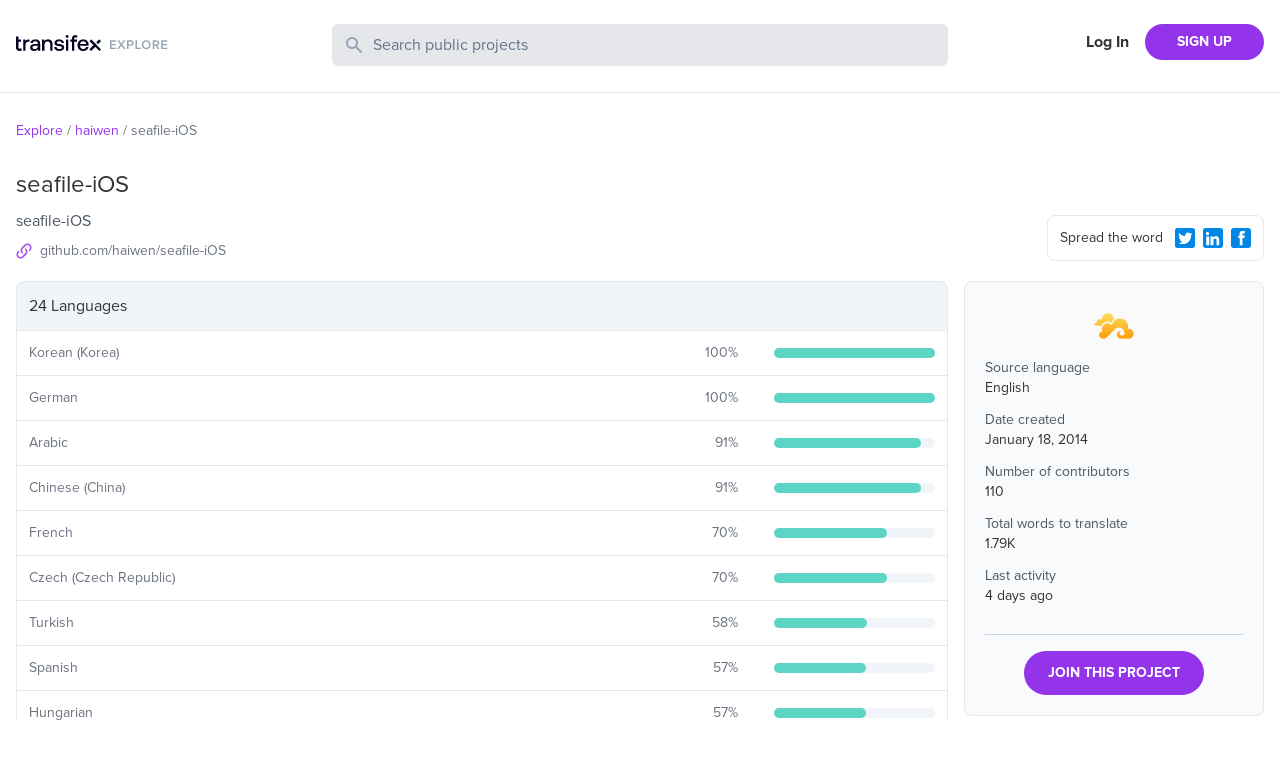

--- FILE ---
content_type: text/html; charset=utf-8
request_url: https://explore.transifex.com/haiwen/seafile-ios/
body_size: 4894
content:
<!DOCTYPE html><html lang="en"><head><meta charSet="utf-8"/><meta name="viewport" content="width=device-width"/><link rel="apple-touch-icon-precomposed" sizes="57x57" href="/favicons/apple-touch-icon-57x57.png"/><link rel="apple-touch-icon-precomposed" sizes="114x114" href="/favicons/apple-touch-icon-114x114.png"/><link rel="apple-touch-icon-precomposed" sizes="72x72" href="/favicons/apple-touch-icon-72x72.png"/><link rel="apple-touch-icon-precomposed" sizes="144x144" href="/favicons/apple-touch-icon-144x144.png"/><link rel="apple-touch-icon-precomposed" sizes="60x60" href="/favicons/apple-touch-icon-60x60.png"/><link rel="apple-touch-icon-precomposed" sizes="120x120" href="/favicons/apple-touch-icon-120x120.png"/><link rel="apple-touch-icon-precomposed" sizes="76x76" href="/favicons/apple-touch-icon-76x76.png"/><link rel="apple-touch-icon-precomposed" sizes="152x152" href="/favicons/apple-touch-icon-152x152.png"/><link rel="icon" type="image/png" href="/favicons/favicon-196x196.png" sizes="196x196"/><link rel="icon" type="image/png" href="/favicons/favicon-96x96.png" sizes="96x96"/><link rel="icon" type="image/png" href="/favicons/favicon-32x32.png" sizes="32x32"/><link rel="icon" type="image/png" href="/favicons/favicon-16x16.png" sizes="16x16"/><link rel="icon" type="image/png" href="/favicons/favicon-128.png" sizes="128x128"/><meta name="twitter:card" content="summary"/><meta name="twitter:site" content="@transifex"/><meta property="twitter:account_id" content="17962352"/><meta property="og:type" content="website"/><meta property="fb:app_id" content="239849186072998"/><meta property="og:title" content="The seafile-iOS translation project on Transifex"/><meta name="twitter:title" content="The seafile-iOS translation project on Transifex"/><meta property="og:url" content="https://explore.transifex.com/haiwen/seafile-ios/"/><meta name="twitter:url" content="https://explore.transifex.com/haiwen/seafile-ios/"/><meta property="og:description" content="Join seafile-iOS project in Transifex, and contribute to the world&#x27;s largest localization community"/><meta name="twitter:description" content="Join seafile-iOS project in Transifex, and contribute to the world&#x27;s largest localization community"/><meta property="og:image" content="https://explore.transifex.com/og_image_join.png"/><meta name="twitter:image" content="https://explore.transifex.com/twitter_image_join.png"/><title>seafile-iOS localization | Transifex</title><meta name="description" content="Join seafile-iOS project in Transifex, and contribute to the world&#x27;s largest localization community"/><meta name="next-head-count" content="18"/><link rel="stylesheet" data-href="https://use.typekit.net/nmt1vfg.css"/><link rel="preload" href="https://explore.static.transifex.net/_next/static/css/90cdcc510faf4bfc.css" as="style"/><link rel="stylesheet" href="https://explore.static.transifex.net/_next/static/css/90cdcc510faf4bfc.css" data-n-g=""/><noscript data-n-css=""></noscript><script defer="" nomodule="" src="https://explore.static.transifex.net/_next/static/chunks/polyfills-c67a75d1b6f99dc8.js"></script><script src="https://explore.static.transifex.net/_next/static/chunks/webpack-811eede6b7a9d975.js" defer=""></script><script src="https://explore.static.transifex.net/_next/static/chunks/framework-0c7baedefba6b077.js" defer=""></script><script src="https://explore.static.transifex.net/_next/static/chunks/main-3b874e62b3e5f07b.js" defer=""></script><script src="https://explore.static.transifex.net/_next/static/chunks/pages/_app-1946db436ef132a1.js" defer=""></script><script src="https://explore.static.transifex.net/_next/static/chunks/247-1528bb1e6db12273.js" defer=""></script><script src="https://explore.static.transifex.net/_next/static/chunks/pages/%5Borganization%5D/%5Bproject%5D-30fb1a778909413c.js" defer=""></script><script src="https://explore.static.transifex.net/_next/static/69hteLQPZeuV7Kfb1_d-u/_buildManifest.js" defer=""></script><script src="https://explore.static.transifex.net/_next/static/69hteLQPZeuV7Kfb1_d-u/_ssgManifest.js" defer=""></script><link rel="stylesheet" href="https://use.typekit.net/nmt1vfg.css"/></head><body><div id="__next"><header class="border-b"><div class="lg:content-auto container mx-auto max-w-screen-xl grow"><div class="py-6 grid md:grid-cols-4 grid-cols-2
       md:gap-4 px-4 2xl:px-0"><h1 class="flex items-center" style="height:44px"><a href="/"><img alt="Explore Transifex" loading="lazy" width="152" height="19" decoding="async" data-nimg="1" class="cursor-pointer pb-2" style="color:transparent" src="/logo.svg"/></a></h1><div class="md:col-span-2 col-span-4 order-3 md:order-none mt-3 md:mt-0"><div><form><label class="relative block"><span class="absolute inset-y-0 left-0 flex items-center pl-3"><svg class="h-5 w-5 fill-slate-400" viewBox="0 0 20 20"><path fill-rule="evenodd" d="M8 4a4 4 0 100 8 4 4 0 000-8zM2 8a6 6 0 1110.89 3.476l4.817 4.817a1 1 0 01-1.414 1.414l-4.816-4.816A6 6 0 012 8z" clip-rule="evenodd"></path></svg></span><span class="sr-only">Search Public Projects</span><input type="text" name="search" class="border w-full bg-gray-200 rounded-md py-2 pl-10 pr-3 placeholder:text-slate-500 text-slate-600 focus:outline-none focus:border-gray-300 focus:ring-gray-300 focus:ring-1 invalid:text-slate-400" placeholder="Search public projects" autoComplete="off" minLength="2" value=""/></label></form></div></div><div class=""><nav class="flex items-center justify-end flex-1"><a href="https://app.transifex.com/signin" class="font-bold px-4 shrink-0 hidden xs:block">Log In</a><a href="https://app.transifex.com/signup/open-source/" class="bg-purple-600 hover:bg-violet-700 hover:no-underline text-white font-bold py-2 px-4 sm:px-8 rounded-full text-sm shrink-0">SIGN UP</a></nav></div></div></div></header><div class="lg:content-auto container mx-auto max-w-screen-xl grow"><section class="px-4 2xl:px-0"><ul class="text-sm flex text-gray-500 my-7"><li><span class="mr-1 inline-block text-purple-600"><a href="/">Explore</a></span><span class="mr-1 inline-block">/</span></li><li><span class="mr-1 inline-block text-purple-600"><a href="/haiwen/">haiwen</a></span><span class="mr-1 inline-block">/</span></li><li><span class="mr-1 inline-block ">seafile-iOS</span></li></ul></section><section class="grid md:grid-cols-4 md:gap-4 px-4 2xl:px-0 items-end"><div class="md:col-span-3"><h1 class="text-2xl pb-2">seafile-iOS</h1><p class="text-gray-600">seafile-iOS</p><p class="flex items-center pb-5 pt-2 text-gray-500 text-sm w-1/2"><svg viewBox="0 0 16 16" class="w-4 h-4 fill-purple-500 mr-2 shrink-0"><path d="M6.841 9.159c0.337 0.321 0.337 0.847 0 1.168-0.321 0.321-0.847 0.321-1.168 0-1.603-1.603-1.603-4.21 0-5.813v0l2.911-2.911c1.603-1.603 4.21-1.603 5.813 0s1.603 4.21 0 5.813l-1.225 1.225c0.008-0.674-0.099-1.348-0.329-1.99l0.386-0.395c0.97-0.962 0.97-2.524 0-3.486-0.962-0.97-2.524-0.97-3.486 0l-2.902 2.902c-0.97 0.962-0.97 2.524 0 3.486zM9.159 5.673c0.321-0.321 0.847-0.321 1.168 0 1.603 1.603 1.603 4.21 0 5.813v0l-2.911 2.911c-1.603 1.603-4.21 1.603-5.813 0s-1.603-4.21 0-5.813l1.225-1.225c-0.008 0.674 0.099 1.348 0.329 1.998l-0.386 0.386c-0.97 0.962-0.97 2.524 0 3.486 0.962 0.97 2.524 0.97 3.486 0l2.902-2.902c0.97-0.962 0.97-2.524 0-3.486-0.337-0.321-0.337-0.847 0-1.168z"></path></svg><a href="https://github.com/haiwen/seafile-iOS" target="_blank" rel="noreferrer" class="truncate w-50">github.com/haiwen/seafile-iOS</a></p></div><div class="pb-5 flex justify-end"><div class="rounded-lg p-2 pl-3 border w-full md:w-fit text-sm flex items-center"><span class="grow pr-2">Spread the word</span><button type="button" aria-label="Twitter Share"><svg viewBox="0 0 16 16" class="w-5 h-5 fill-info m-2 sm:m-1"><path d="M1.9 0h12.1c0.5 0 1 0.2 1.4 0.6 0.4 0.3 0.6 0.8 0.6 1.3v12.1c0 0.5-0.2 1-0.6 1.4s-0.8 0.6-1.4 0.6h-12.1c-0.5 0-1-0.2-1.4-0.6-0.3-0.3-0.5-0.8-0.5-1.3v-12.2c0-0.5 0.2-1 0.6-1.4s0.8-0.5 1.3-0.5zM12.8 5.9c0.4-0.3 0.8-0.7 1.2-1.2-0.4 0.2-0.9 0.3-1.4 0.4 0.5-0.3 0.9-0.7 1-1.3-0.5 0.3-1 0.5-1.5 0.6-0.5-0.5-1-0.7-1.7-0.7-0.4-0.1-0.9 0.1-1.3 0.3-0.4 0.3-0.6 0.7-0.8 1.1-0.2 0.5-0.2 0.9-0.1 1.4-1-0.1-1.8-0.3-2.7-0.7s-1.5-1-2.1-1.8c-0.4 0.6-0.4 1.1-0.3 1.7s0.5 1.1 1 1.4c-0.4 0.1-0.8 0-1.1-0.2 0 0.6 0.2 1 0.5 1.5s0.8 0.7 1.4 0.8c-0.4 0.1-0.7 0.1-1.1 0 0.2 0.5 0.4 0.9 0.8 1.2s0.9 0.5 1.4 0.5c-0.5 0.4-1 0.7-1.6 0.8s-1.2 0.2-1.8 0.1c1.1 0.7 2.3 1.1 3.6 1.1 1.4 0 2.6-0.3 3.6-1s1.8-1.5 2.3-2.6 0.8-2.2 0.7-3.4z"></path></svg></button><button type="button" aria-label="LinkedIn Share"><svg viewBox="0 0 16 16" class="w-5 h-5 fill-info m-2 sm:m-1"><path d="M2 0h12c0.5 0 1 0.2 1.4 0.6s0.6 0.8 0.6 1.3v12.1c0 0.5-0.2 1-0.6 1.4s-0.8 0.6-1.4 0.6h-12c-0.5 0-1-0.2-1.4-0.6s-0.6-0.8-0.6-1.3v-12.2c0-0.5 0.2-1 0.6-1.4s0.8-0.5 1.4-0.5zM3.6 5.8c0.4 0 0.7-0.1 0.9-0.4s0.4-0.6 0.4-0.9-0.1-0.7-0.3-0.9-0.6-0.4-1-0.4c-0.3 0-0.6 0.1-0.9 0.4s-0.4 0.5-0.4 0.9 0.1 0.7 0.4 0.9 0.6 0.4 0.9 0.4zM12.9 13.8v-4.5c0-0.9-0.2-1.6-0.7-2.1s-1.1-0.7-1.9-0.7c-0.4 0-0.9 0.1-1.2 0.3s-0.6 0.5-0.8 0.8l-0.1 0.1v-1h-2.2v7.1h2.3v-3.7c0-0.5 0.1-0.9 0.3-1.2s0.6-0.4 1-0.4c0.8 0 1.2 0.5 1.2 1.6v3.7h2.1zM4.8 6.7h-2.2v7.1h2.3v-7.1z"></path></svg></button><button type="button" aria-label="Facebook Share"><svg viewBox="0 0 16 16" class="w-5 h-5 fill-info m-2 sm:m-1"><path d="M14.1 0.050h-12.2c-1 0-1.9 0.9-1.9 1.9v12.1c0 1 0.9 1.9 1.9 1.9h12.1c1 0 1.9-0.9 1.9-1.9v-12.1c0.1-1-0.8-1.9-1.8-1.9zM11 4.35c0 0-0.9 0-1.3 0-0.5 0-0.6 0.1-0.6 0.6 0 0.3 0 1.1 0 1.1h1.9l-0.3 2h-1.6v5.7h-2.2v-5.7h-1.2v-1.9h1.1c0 0 0-0.2 0-1.5 0-1.5 0.8-2.3 2.5-2.3 0.2 0 1.6 0 1.6 0s0.1 2 0.1 2z"></path></svg></button></div></div></section><section class="grid md:grid-cols-4 md:gap-4 px-4 2xl:px-0"><div class="md:col-span-3 pt-4 md:pt-0 order-2 md:order-none"><table class="border-spacing-0 border-separate table-auto w-full"><thead><tr><th class="border rounded-t-lg bg-slate-100 text-left p-3 font-normal" colSpan="3">24 Languages</th></tr></thead><tbody><tr><td class="border-b p-3 border-l"><p class="text-sm text-gray-500">Korean (Korea)</p></td><td class="border-b p-3"><div class="flex items-center"><p class="text-gray-500 w-12 mr-3 text-sm grow text-right">100<!-- -->%</p></div></td><td width="20%" class="border-r border-b p-3"><div class="w-full bg-slate-100 rounded-full h-2.5"><div class="bg-graphBase h-2.5 rounded-full" style="width:100%"></div></div></td></tr><tr><td class="border-b p-3 border-l"><p class="text-sm text-gray-500">German</p></td><td class="border-b p-3"><div class="flex items-center"><p class="text-gray-500 w-12 mr-3 text-sm grow text-right">100<!-- -->%</p></div></td><td width="20%" class="border-r border-b p-3"><div class="w-full bg-slate-100 rounded-full h-2.5"><div class="bg-graphBase h-2.5 rounded-full" style="width:100%"></div></div></td></tr><tr><td class="border-b p-3 border-l"><p class="text-sm text-gray-500">Arabic</p></td><td class="border-b p-3"><div class="flex items-center"><p class="text-gray-500 w-12 mr-3 text-sm grow text-right">91<!-- -->%</p></div></td><td width="20%" class="border-r border-b p-3"><div class="w-full bg-slate-100 rounded-full h-2.5"><div class="bg-graphBase h-2.5 rounded-full" style="width:91%"></div></div></td></tr><tr><td class="border-b p-3 border-l"><p class="text-sm text-gray-500">Chinese (China)</p></td><td class="border-b p-3"><div class="flex items-center"><p class="text-gray-500 w-12 mr-3 text-sm grow text-right">91<!-- -->%</p></div></td><td width="20%" class="border-r border-b p-3"><div class="w-full bg-slate-100 rounded-full h-2.5"><div class="bg-graphBase h-2.5 rounded-full" style="width:91%"></div></div></td></tr><tr><td class="border-b p-3 border-l"><p class="text-sm text-gray-500">French</p></td><td class="border-b p-3"><div class="flex items-center"><p class="text-gray-500 w-12 mr-3 text-sm grow text-right">70<!-- -->%</p></div></td><td width="20%" class="border-r border-b p-3"><div class="w-full bg-slate-100 rounded-full h-2.5"><div class="bg-graphBase h-2.5 rounded-full" style="width:70%"></div></div></td></tr><tr><td class="border-b p-3 border-l"><p class="text-sm text-gray-500">Czech (Czech Republic)</p></td><td class="border-b p-3"><div class="flex items-center"><p class="text-gray-500 w-12 mr-3 text-sm grow text-right">70<!-- -->%</p></div></td><td width="20%" class="border-r border-b p-3"><div class="w-full bg-slate-100 rounded-full h-2.5"><div class="bg-graphBase h-2.5 rounded-full" style="width:70%"></div></div></td></tr><tr><td class="border-b p-3 border-l"><p class="text-sm text-gray-500">Turkish</p></td><td class="border-b p-3"><div class="flex items-center"><p class="text-gray-500 w-12 mr-3 text-sm grow text-right">58<!-- -->%</p></div></td><td width="20%" class="border-r border-b p-3"><div class="w-full bg-slate-100 rounded-full h-2.5"><div class="bg-graphBase h-2.5 rounded-full" style="width:58%"></div></div></td></tr><tr><td class="border-b p-3 border-l"><p class="text-sm text-gray-500">Spanish</p></td><td class="border-b p-3"><div class="flex items-center"><p class="text-gray-500 w-12 mr-3 text-sm grow text-right">57<!-- -->%</p></div></td><td width="20%" class="border-r border-b p-3"><div class="w-full bg-slate-100 rounded-full h-2.5"><div class="bg-graphBase h-2.5 rounded-full" style="width:57%"></div></div></td></tr><tr><td class="border-b p-3 border-l"><p class="text-sm text-gray-500">Hungarian</p></td><td class="border-b p-3"><div class="flex items-center"><p class="text-gray-500 w-12 mr-3 text-sm grow text-right">57<!-- -->%</p></div></td><td width="20%" class="border-r border-b p-3"><div class="w-full bg-slate-100 rounded-full h-2.5"><div class="bg-graphBase h-2.5 rounded-full" style="width:57%"></div></div></td></tr><tr><td class="border-b p-3 border-l"><p class="text-sm text-gray-500">Russian</p></td><td class="border-b p-3"><div class="flex items-center"><p class="text-gray-500 w-12 mr-3 text-sm grow text-right">57<!-- -->%</p></div></td><td width="20%" class="border-r border-b p-3"><div class="w-full bg-slate-100 rounded-full h-2.5"><div class="bg-graphBase h-2.5 rounded-full" style="width:57%"></div></div></td></tr><tr><td class="border-b p-3 border-l"><p class="text-sm text-gray-500">Japanese</p></td><td class="border-b p-3"><div class="flex items-center"><p class="text-gray-500 w-12 mr-3 text-sm grow text-right">57<!-- -->%</p></div></td><td width="20%" class="border-r border-b p-3"><div class="w-full bg-slate-100 rounded-full h-2.5"><div class="bg-graphBase h-2.5 rounded-full" style="width:57%"></div></div></td></tr><tr><td class="border-b p-3 border-l"><p class="text-sm text-gray-500">Portuguese (Brazil)</p></td><td class="border-b p-3"><div class="flex items-center"><p class="text-gray-500 w-12 mr-3 text-sm grow text-right">57<!-- -->%</p></div></td><td width="20%" class="border-r border-b p-3"><div class="w-full bg-slate-100 rounded-full h-2.5"><div class="bg-graphBase h-2.5 rounded-full" style="width:57%"></div></div></td></tr><tr><td class="border-b p-3 border-l"><p class="text-sm text-gray-500">Portuguese (Portugal)</p></td><td class="border-b p-3"><div class="flex items-center"><p class="text-gray-500 w-12 mr-3 text-sm grow text-right">55<!-- -->%</p></div></td><td width="20%" class="border-r border-b p-3"><div class="w-full bg-slate-100 rounded-full h-2.5"><div class="bg-graphBase h-2.5 rounded-full" style="width:55%"></div></div></td></tr><tr><td class="border-b p-3 border-l"><p class="text-sm text-gray-500">Catalan</p></td><td class="border-b p-3"><div class="flex items-center"><p class="text-gray-500 w-12 mr-3 text-sm grow text-right">55<!-- -->%</p></div></td><td width="20%" class="border-r border-b p-3"><div class="w-full bg-slate-100 rounded-full h-2.5"><div class="bg-graphBase h-2.5 rounded-full" style="width:55%"></div></div></td></tr><tr><td class="border-b p-3 border-l"><p class="text-sm text-gray-500">Czech</p></td><td class="border-b p-3"><div class="flex items-center"><p class="text-gray-500 w-12 mr-3 text-sm grow text-right">55<!-- -->%</p></div></td><td width="20%" class="border-r border-b p-3"><div class="w-full bg-slate-100 rounded-full h-2.5"><div class="bg-graphBase h-2.5 rounded-full" style="width:55%"></div></div></td></tr><tr><td class="border-b p-3 border-l"><p class="text-sm text-gray-500">Icelandic</p></td><td class="border-b p-3"><div class="flex items-center"><p class="text-gray-500 w-12 mr-3 text-sm grow text-right">55<!-- -->%</p></div></td><td width="20%" class="border-r border-b p-3"><div class="w-full bg-slate-100 rounded-full h-2.5"><div class="bg-graphBase h-2.5 rounded-full" style="width:55%"></div></div></td></tr><tr><td class="border-b p-3 border-l"><p class="text-sm text-gray-500">Italian</p></td><td class="border-b p-3"><div class="flex items-center"><p class="text-gray-500 w-12 mr-3 text-sm grow text-right">55<!-- -->%</p></div></td><td width="20%" class="border-r border-b p-3"><div class="w-full bg-slate-100 rounded-full h-2.5"><div class="bg-graphBase h-2.5 rounded-full" style="width:55%"></div></div></td></tr><tr><td class="border-b p-3 border-l"><p class="text-sm text-gray-500">Norwegian Bokmål</p></td><td class="border-b p-3"><div class="flex items-center"><p class="text-gray-500 w-12 mr-3 text-sm grow text-right">55<!-- -->%</p></div></td><td width="20%" class="border-r border-b p-3"><div class="w-full bg-slate-100 rounded-full h-2.5"><div class="bg-graphBase h-2.5 rounded-full" style="width:55%"></div></div></td></tr><tr><td class="border-b p-3 border-l"><p class="text-sm text-gray-500">Polish</p></td><td class="border-b p-3"><div class="flex items-center"><p class="text-gray-500 w-12 mr-3 text-sm grow text-right">50<!-- -->%</p></div></td><td width="20%" class="border-r border-b p-3"><div class="w-full bg-slate-100 rounded-full h-2.5"><div class="bg-graphBase h-2.5 rounded-full" style="width:50%"></div></div></td></tr><tr><td class="border-b p-3 border-l"><p class="text-sm text-gray-500">Lithuanian</p></td><td class="border-b p-3"><div class="flex items-center"><p class="text-gray-500 w-12 mr-3 text-sm grow text-right">49<!-- -->%</p></div></td><td width="20%" class="border-r border-b p-3"><div class="w-full bg-slate-100 rounded-full h-2.5"><div class="bg-graphBase h-2.5 rounded-full" style="width:49%"></div></div></td></tr><tr><td class="border-b p-3 border-l"><p class="text-sm text-gray-500">Polish (Poland)</p></td><td class="border-b p-3"><div class="flex items-center"><p class="text-gray-500 w-12 mr-3 text-sm grow text-right">49<!-- -->%</p></div></td><td width="20%" class="border-r border-b p-3"><div class="w-full bg-slate-100 rounded-full h-2.5"><div class="bg-graphBase h-2.5 rounded-full" style="width:49%"></div></div></td></tr><tr><td class="border-b p-3 border-l"><p class="text-sm text-gray-500">Bosnian</p></td><td class="border-b p-3"><div class="flex items-center"><p class="text-gray-500 w-12 mr-3 text-sm grow text-right">49<!-- -->%</p></div></td><td width="20%" class="border-r border-b p-3"><div class="w-full bg-slate-100 rounded-full h-2.5"><div class="bg-graphBase h-2.5 rounded-full" style="width:49%"></div></div></td></tr><tr><td class="border-b p-3 border-l"><p class="text-sm text-gray-500">Icelandic (Iceland)</p></td><td class="border-b p-3"><div class="flex items-center"><p class="text-gray-500 w-12 mr-3 text-sm grow text-right">35<!-- -->%</p></div></td><td width="20%" class="border-r border-b p-3"><div class="w-full bg-slate-100 rounded-full h-2.5"><div class="bg-graphBase h-2.5 rounded-full" style="width:35%"></div></div></td></tr><tr><td class="border-b p-3 border-l"><p class="text-sm text-gray-500">Norwegian Bokmål (Norway)</p></td><td class="border-b p-3"><div class="flex items-center"><p class="text-gray-500 w-12 mr-3 text-sm grow text-right">30<!-- -->%</p></div></td><td width="20%" class="border-r border-b p-3"><div class="w-full bg-slate-100 rounded-full h-2.5"><div class="bg-graphBase h-2.5 rounded-full" style="width:30%"></div></div></td></tr></tbody></table></div><aside><div class="rounded-lg p-5 mb-5 h-fit bg-gray-50 border"><div class="relative w-12 h-12 mx-auto block mb-2"><img src="https://txc-assets-775662142440-prod.s3.amazonaws.com/mugshots/8bd17ee7fd.png" class="rounded-full aspect-square" alt="seafile-iOS" title="seafile-iOS" width="48" height="48"/></div><div class="text-sm pb-4"><p class="text-gray-600">Source language</p><p class="pb-3">English</p><p class="text-gray-600">Date created</p><p class="pb-3">January 18, 2014</p><p class="text-gray-600">Number of contributors</p><p class="pb-3">110</p><p class="text-gray-600">Total words to translate</p><p class="pb-3">1.79K</p><p class="text-gray-600">Last activity</p><p class="pb-3">4 days ago</p></div><div class="border-t pt-4 text-center border-slate-300"><a href="https://app.transifex.com/join/?o=haiwen&amp;p=seafile-ios&amp;t=opensource" class="bg-purple-600 hover:bg-violet-700 hover:no-underline text-white font-bold py-3 px-6 rounded-full text-sm inline-block">JOIN THIS PROJECT</a></div></div><p class="text-sm text-center md:text-left"><span class="inline-block mr-1 md:block">Got a localisation project?</span><a href="https://app.transifex.com/signup/open-source" class="text-purple-600">Do it with Transifex</a>, free forever.</p></aside></section></div><footer class="border-t p-3 mt-10"><div class="flex items-center lg:content-auto container mx-auto max-w-screen-xl py-2 sm:py-0"><nav><ul class="flex text-sm flex-col sm:flex-row"><li class="sm:pr-4 pb-1"><a href="https://www.transifex.com/" target="_blank" rel="noreferrer" class="text-gray-500 hover:underline">Transifex</a></li><li class="sm:pr-4 pb-1"><a href="https://developers.transifex.com/" target="_blank" rel="noreferrer" class="text-gray-500 hover:underline">Developer Hub</a></li><li class="sm:pr-4 pb-1"><a href="https://www.transifex.com/blog/" target="_blank" rel="noreferrer" class="text-gray-500 hover:underline">Blog</a></li><li class="sm:pr-4 pb-1"><a href="https://community.transifex.com/" target="_blank" rel="noreferrer" class="text-gray-500 hover:underline">Community</a></li><li class="sm:pr-4 pb-1"><a href="https://status.transifex.com/" target="_blank" rel="noreferrer" class="text-gray-500 hover:underline">Status</a></li><li><a href="https://www.transifex.com/contact/" target="_blank" rel="noreferrer" class="text-gray-500 hover:underline">Contact</a></li></ul></nav></div></footer></div><script id="__NEXT_DATA__" type="application/json">{"props":{"pageProps":{"data":{"slug":"seafile-ios","name":"seafile-iOS","logo":"https://txc-assets-775662142440-prod.s3.amazonaws.com/mugshots/8bd17ee7fd.png","opensource":true,"source_language":{"name":"English","code":"en"},"organization":{"name":"haiwen","slug":"haiwen","private":false,"logo":"https://txc-assets-775662142440-prod.s3.amazonaws.com/mugshots/d3b5a47cfc.png"},"num_collaborators":110,"num_words":1787,"num_languages":24,"progress_trans":60,"last_activity":"2026-01-20T14:00:24.976","description":"seafile-iOS","long_description":"","homepage":"https://github.com/haiwen/seafile-iOS","created":"2014-01-18T05:57:09","repository_url":"https://github.com/haiwen/seafile-iOS","languages":[{"code":"ko_KR","name":"Korean (Korea)","translated_perc":100},{"code":"de","name":"German","translated_perc":100},{"code":"ar","name":"Arabic","translated_perc":91},{"code":"zh_CN","name":"Chinese (China)","translated_perc":91},{"code":"fr","name":"French","translated_perc":70},{"code":"cs_CZ","name":"Czech (Czech Republic)","translated_perc":70},{"code":"tr","name":"Turkish","translated_perc":58},{"code":"es","name":"Spanish","translated_perc":57},{"code":"hu","name":"Hungarian","translated_perc":57},{"code":"ru","name":"Russian","translated_perc":57},{"code":"ja","name":"Japanese","translated_perc":57},{"code":"pt_BR","name":"Portuguese (Brazil)","translated_perc":57},{"code":"pt_PT","name":"Portuguese (Portugal)","translated_perc":55},{"code":"ca","name":"Catalan","translated_perc":55},{"code":"cs","name":"Czech","translated_perc":55},{"code":"is","name":"Icelandic","translated_perc":55},{"code":"it","name":"Italian","translated_perc":55},{"code":"nb","name":"Norwegian Bokmål","translated_perc":55},{"code":"pl","name":"Polish","translated_perc":50},{"code":"lt","name":"Lithuanian","translated_perc":49},{"code":"pl_PL","name":"Polish (Poland)","translated_perc":49},{"code":"bs","name":"Bosnian","translated_perc":49},{"code":"is_IS","name":"Icelandic (Iceland)","translated_perc":35},{"code":"nb_NO","name":"Norwegian Bokmål (Norway)","translated_perc":30}]}},"__N_SSP":true},"page":"/[organization]/[project]","query":{"organization":"haiwen","project":"seafile-ios"},"buildId":"69hteLQPZeuV7Kfb1_d-u","assetPrefix":"https://explore.static.transifex.net","runtimeConfig":{"gtmId":"GTM-5WLV7PD","googleSiteVerification":"5CBryvUzg5j_xbGYiHUkCIliJGqegcpUIogjyuAw2z0","transifexUrl":"https://app.transifex.com"},"isFallback":false,"isExperimentalCompile":false,"gssp":true,"locale":"en","locales":["en"],"defaultLocale":"en","scriptLoader":[]}</script></body></html>

--- FILE ---
content_type: text/javascript
request_url: https://explore.static.transifex.net/_next/static/69hteLQPZeuV7Kfb1_d-u/_buildManifest.js
body_size: 809
content:
self.__BUILD_MANIFEST=function(s,e,a){return{__rewrites:{afterFiles:[],beforeFiles:[],fallback:[]},"/":[s,a,e,"static/chunks/pages/index-afa80e718df21f05.js"],"/404":[s,"static/chunks/pages/404-a72834aec56e0b2f.js"],"/_error":["static/chunks/pages/_error-1aa6dd4332e52beb.js"],"/languages":[s,"static/chunks/pages/languages-07b51c211d9536ca.js"],"/search":[s,a,e,"static/chunks/pages/search-1b66aa14c1ef780a.js"],"/sitemap.xml":["static/chunks/pages/sitemap.xml-4e7657f07fbaf5f2.js"],"/[organization]":[s,e,"static/chunks/pages/[organization]-af716c106ea7b562.js"],"/[organization]/[project]":[s,"static/chunks/pages/[organization]/[project]-30fb1a778909413c.js"],sortedPages:["/","/404","/_app","/_error","/languages","/search","/sitemap.xml","/[organization]","/[organization]/[project]"]}}("static/chunks/247-1528bb1e6db12273.js","static/chunks/707-fce6533173fbc79e.js","static/chunks/885-7789b5cf66406e18.js"),self.__BUILD_MANIFEST_CB&&self.__BUILD_MANIFEST_CB();

--- FILE ---
content_type: text/javascript
request_url: https://explore.static.transifex.net/_next/static/chunks/pages/_app-1946db436ef132a1.js
body_size: 46233
content:
(self.webpackChunk_N_E=self.webpackChunk_N_E||[]).push([[888],{1131:function(e,t,n){"use strict";n.d(t,{J:function(){return r}});let r="production"},1703:function(e,t,n){"use strict";n.d(t,{X:function(){return r}});let r="undefined"==typeof __SENTRY_DEBUG__||__SENTRY_DEBUG__},1195:function(e,t,n){"use strict";n.d(t,{RP:function(){return function notifyEventProcessors(e,t,n,r=0){return new i.cW((i,c)=>{let u=e[r];if(null===t||"function"!=typeof u)i(t);else{let l=u({...t},n);o.X&&u.id&&null===l&&a.kg.log(`Event processor "${u.id}" dropped event`),(0,s.J8)(l)?l.then(t=>notifyEventProcessors(e,t,n,r+1).then(i)).then(null,c):notifyEventProcessors(e,l,n,r+1).then(i).then(null,c)}})}},cc:function(){return addGlobalEventProcessor},fH:function(){return getGlobalEventProcessors}});var r=n(1235),i=n(6893),a=n(2343),s=n(7597),o=n(1703);function getGlobalEventProcessors(){return(0,r.Y)("globalEventProcessors",()=>[])}function addGlobalEventProcessor(e){getGlobalEventProcessors().push(e)}},4487:function(e,t,n){"use strict";n.d(t,{$e:function(){return withScope},Tb:function(){return captureException},cg:function(){return captureSession},eN:function(){return captureEvent},nZ:function(){return getCurrentScope},n_:function(){return addBreadcrumb},s3:function(){return getClient},yj:function(){return startSession},yl:function(){return flush}});var r=n(2343),i=n(1235),a=n(1131),s=n(1703),o=n(5659),c=n(9015),u=n(8942);function captureException(e,t){return(0,o.Gd)().captureException(e,(0,u.U0)(t))}function captureEvent(e,t){return(0,o.Gd)().captureEvent(e,t)}function addBreadcrumb(e,t){(0,o.Gd)().addBreadcrumb(e,t)}function withScope(...e){let t=(0,o.Gd)();if(2===e.length){let[n,r]=e;return n?t.withScope(()=>(t.getStackTop().scope=n,r(n))):t.withScope(r)}return t.withScope(e[0])}async function flush(e){let t=getClient();return t?t.flush(e):(s.X&&r.kg.warn("Cannot flush events. No client defined."),Promise.resolve(!1))}function getClient(){return(0,o.Gd)().getClient()}function getCurrentScope(){return(0,o.Gd)().getScope()}function startSession(e){let t=getClient(),n=(0,o.aF)(),r=getCurrentScope(),{release:s,environment:u=a.J}=t&&t.getOptions()||{},{userAgent:l}=i.GLOBAL_OBJ.navigator||{},d=(0,c.Hv)({release:s,environment:u,user:r.getUser()||n.getUser(),...l&&{userAgent:l},...e}),p=n.getSession();return p&&"ok"===p.status&&(0,c.CT)(p,{status:"exited"}),endSession(),n.setSession(d),r.setSession(d),d}function endSession(){let e=(0,o.aF)(),t=getCurrentScope(),n=t.getSession()||e.getSession();n&&(0,c.RJ)(n),_sendSessionUpdate(),e.setSession(),t.setSession()}function _sendSessionUpdate(){let e=(0,o.aF)(),t=getCurrentScope(),n=getClient(),r=t.getSession()||e.getSession();r&&n&&n.captureSession&&n.captureSession(r)}function captureSession(e=!1){if(e){endSession();return}_sendSessionUpdate()}},5659:function(e,t,n){"use strict";n.d(t,{Gd:function(){return getCurrentHub},aF:function(){return getIsolationScope},cu:function(){return getMainCarrier}});var r=n(7597),i=n(2844),a=n(1170),s=n(2343),o=n(1235),c=n(1131),u=n(1703),l=n(350),d=n(9015),p=n(105);let g=parseFloat(p.J);let Hub=class Hub{constructor(e,t,n,r=g){let i,a;this._version=r,t?i=t:(i=new l.sX).setClient(e),n?a=n:(a=new l.sX).setClient(e),this._stack=[{scope:i}],e&&this.bindClient(e),this._isolationScope=a}isOlderThan(e){return this._version<e}bindClient(e){let t=this.getStackTop();t.client=e,t.scope.setClient(e),e&&e.setupIntegrations&&e.setupIntegrations()}pushScope(){let e=this.getScope().clone();return this.getStack().push({client:this.getClient(),scope:e}),e}popScope(){return!(this.getStack().length<=1)&&!!this.getStack().pop()}withScope(e){let t;let n=this.pushScope();try{t=e(n)}catch(e){throw this.popScope(),e}return(0,r.J8)(t)?t.then(e=>(this.popScope(),e),e=>{throw this.popScope(),e}):(this.popScope(),t)}getClient(){return this.getStackTop().client}getScope(){return this.getStackTop().scope}getIsolationScope(){return this._isolationScope}getStack(){return this._stack}getStackTop(){return this._stack[this._stack.length-1]}captureException(e,t){let n=this._lastEventId=t&&t.event_id?t.event_id:(0,i.DM)(),r=Error("Sentry syntheticException");return this.getScope().captureException(e,{originalException:e,syntheticException:r,...t,event_id:n}),n}captureMessage(e,t,n){let r=this._lastEventId=n&&n.event_id?n.event_id:(0,i.DM)(),a=Error(e);return this.getScope().captureMessage(e,t,{originalException:e,syntheticException:a,...n,event_id:r}),r}captureEvent(e,t){let n=t&&t.event_id?t.event_id:(0,i.DM)();return e.type||(this._lastEventId=n),this.getScope().captureEvent(e,{...t,event_id:n}),n}lastEventId(){return this._lastEventId}addBreadcrumb(e,t){let{scope:n,client:r}=this.getStackTop();if(!r)return;let{beforeBreadcrumb:i=null,maxBreadcrumbs:o=100}=r.getOptions&&r.getOptions()||{};if(o<=0)return;let c=(0,a.yW)(),u={timestamp:c,...e},l=i?(0,s.Cf)(()=>i(u,t)):u;null!==l&&(r.emit&&r.emit("beforeAddBreadcrumb",l,t),n.addBreadcrumb(l,o))}setUser(e){this.getScope().setUser(e),this.getIsolationScope().setUser(e)}setTags(e){this.getScope().setTags(e),this.getIsolationScope().setTags(e)}setExtras(e){this.getScope().setExtras(e),this.getIsolationScope().setExtras(e)}setTag(e,t){this.getScope().setTag(e,t),this.getIsolationScope().setTag(e,t)}setExtra(e,t){this.getScope().setExtra(e,t),this.getIsolationScope().setExtra(e,t)}setContext(e,t){this.getScope().setContext(e,t),this.getIsolationScope().setContext(e,t)}configureScope(e){let{scope:t,client:n}=this.getStackTop();n&&e(t)}run(e){let t=makeMain(this);try{e(this)}finally{makeMain(t)}}getIntegration(e){let t=this.getClient();if(!t)return null;try{return t.getIntegration(e)}catch(t){return u.X&&s.kg.warn(`Cannot retrieve integration ${e.id} from the current Hub`),null}}startTransaction(e,t){let n=this._callExtensionMethod("startTransaction",e,t);if(u.X&&!n){let e=this.getClient();e?s.kg.warn(`Tracing extension 'startTransaction' has not been added. Call 'addTracingExtensions' before calling 'init':
Sentry.addTracingExtensions();
Sentry.init({...});
`):s.kg.warn("Tracing extension 'startTransaction' is missing. You should 'init' the SDK before calling 'startTransaction'")}return n}traceHeaders(){return this._callExtensionMethod("traceHeaders")}captureSession(e=!1){if(e)return this.endSession();this._sendSessionUpdate()}endSession(){let e=this.getStackTop(),t=e.scope,n=t.getSession();n&&(0,d.RJ)(n),this._sendSessionUpdate(),t.setSession()}startSession(e){let{scope:t,client:n}=this.getStackTop(),{release:r,environment:i=c.J}=n&&n.getOptions()||{},{userAgent:a}=o.GLOBAL_OBJ.navigator||{},s=(0,d.Hv)({release:r,environment:i,user:t.getUser(),...a&&{userAgent:a},...e}),u=t.getSession&&t.getSession();return u&&"ok"===u.status&&(0,d.CT)(u,{status:"exited"}),this.endSession(),t.setSession(s),s}shouldSendDefaultPii(){let e=this.getClient(),t=e&&e.getOptions();return!!(t&&t.sendDefaultPii)}_sendSessionUpdate(){let{scope:e,client:t}=this.getStackTop(),n=e.getSession();n&&t&&t.captureSession&&t.captureSession(n)}_callExtensionMethod(e,...t){let n=getMainCarrier(),r=n.__SENTRY__;if(r&&r.extensions&&"function"==typeof r.extensions[e])return r.extensions[e].apply(this,t);u.X&&s.kg.warn(`Extension method ${e} couldn't be found, doing nothing.`)}};function getMainCarrier(){return o.GLOBAL_OBJ.__SENTRY__=o.GLOBAL_OBJ.__SENTRY__||{extensions:{},hub:void 0},o.GLOBAL_OBJ}function makeMain(e){let t=getMainCarrier(),n=getHubFromCarrier(t);return setHubOnCarrier(t,e),n}function getCurrentHub(){let e=getMainCarrier();if(e.__SENTRY__&&e.__SENTRY__.acs){let t=e.__SENTRY__.acs.getCurrentHub();if(t)return t}return function(e=getMainCarrier()){return(!(e&&e.__SENTRY__&&e.__SENTRY__.hub)||getHubFromCarrier(e).isOlderThan(g))&&setHubOnCarrier(e,new Hub),getHubFromCarrier(e)}(e)}function getIsolationScope(){return getCurrentHub().getIsolationScope()}function getHubFromCarrier(e){return(0,o.Y)("hub",()=>new Hub,e)}function setHubOnCarrier(e,t){if(!e)return!1;let n=e.__SENTRY__=e.__SENTRY__||{};return n.hub=t,!0}},350:function(e,t,n){"use strict";let r;n.d(t,{lW:function(){return getGlobalScope},sX:function(){return Scope}});var i=n(7597),a=n(1170),s=n(2844),o=n(2343),c=n(1195),u=n(9015),l=n(3379);let Scope=class Scope{constructor(){this._notifyingListeners=!1,this._scopeListeners=[],this._eventProcessors=[],this._breadcrumbs=[],this._attachments=[],this._user={},this._tags={},this._extra={},this._contexts={},this._sdkProcessingMetadata={},this._propagationContext=generatePropagationContext()}static clone(e){return e?e.clone():new Scope}clone(){let e=new Scope;return e._breadcrumbs=[...this._breadcrumbs],e._tags={...this._tags},e._extra={...this._extra},e._contexts={...this._contexts},e._user=this._user,e._level=this._level,e._span=this._span,e._session=this._session,e._transactionName=this._transactionName,e._fingerprint=this._fingerprint,e._eventProcessors=[...this._eventProcessors],e._requestSession=this._requestSession,e._attachments=[...this._attachments],e._sdkProcessingMetadata={...this._sdkProcessingMetadata},e._propagationContext={...this._propagationContext},e._client=this._client,e}setClient(e){this._client=e}getClient(){return this._client}addScopeListener(e){this._scopeListeners.push(e)}addEventProcessor(e){return this._eventProcessors.push(e),this}setUser(e){return this._user=e||{email:void 0,id:void 0,ip_address:void 0,segment:void 0,username:void 0},this._session&&(0,u.CT)(this._session,{user:e}),this._notifyScopeListeners(),this}getUser(){return this._user}getRequestSession(){return this._requestSession}setRequestSession(e){return this._requestSession=e,this}setTags(e){return this._tags={...this._tags,...e},this._notifyScopeListeners(),this}setTag(e,t){return this._tags={...this._tags,[e]:t},this._notifyScopeListeners(),this}setExtras(e){return this._extra={...this._extra,...e},this._notifyScopeListeners(),this}setExtra(e,t){return this._extra={...this._extra,[e]:t},this._notifyScopeListeners(),this}setFingerprint(e){return this._fingerprint=e,this._notifyScopeListeners(),this}setLevel(e){return this._level=e,this._notifyScopeListeners(),this}setTransactionName(e){return this._transactionName=e,this._notifyScopeListeners(),this}setContext(e,t){return null===t?delete this._contexts[e]:this._contexts[e]=t,this._notifyScopeListeners(),this}setSpan(e){return this._span=e,this._notifyScopeListeners(),this}getSpan(){return this._span}getTransaction(){let e=this._span;return e&&e.transaction}setSession(e){return e?this._session=e:delete this._session,this._notifyScopeListeners(),this}getSession(){return this._session}update(e){if(!e)return this;let t="function"==typeof e?e(this):e;if(t instanceof Scope){let e=t.getScopeData();this._tags={...this._tags,...e.tags},this._extra={...this._extra,...e.extra},this._contexts={...this._contexts,...e.contexts},e.user&&Object.keys(e.user).length&&(this._user=e.user),e.level&&(this._level=e.level),e.fingerprint.length&&(this._fingerprint=e.fingerprint),t.getRequestSession()&&(this._requestSession=t.getRequestSession()),e.propagationContext&&(this._propagationContext=e.propagationContext)}else(0,i.PO)(t)&&(this._tags={...this._tags,...e.tags},this._extra={...this._extra,...e.extra},this._contexts={...this._contexts,...e.contexts},e.user&&(this._user=e.user),e.level&&(this._level=e.level),e.fingerprint&&(this._fingerprint=e.fingerprint),e.requestSession&&(this._requestSession=e.requestSession),e.propagationContext&&(this._propagationContext=e.propagationContext));return this}clear(){return this._breadcrumbs=[],this._tags={},this._extra={},this._user={},this._contexts={},this._level=void 0,this._transactionName=void 0,this._fingerprint=void 0,this._requestSession=void 0,this._span=void 0,this._session=void 0,this._notifyScopeListeners(),this._attachments=[],this._propagationContext=generatePropagationContext(),this}addBreadcrumb(e,t){let n="number"==typeof t?t:100;if(n<=0)return this;let r={timestamp:(0,a.yW)(),...e},i=this._breadcrumbs;return i.push(r),this._breadcrumbs=i.length>n?i.slice(-n):i,this._notifyScopeListeners(),this}getLastBreadcrumb(){return this._breadcrumbs[this._breadcrumbs.length-1]}clearBreadcrumbs(){return this._breadcrumbs=[],this._notifyScopeListeners(),this}addAttachment(e){return this._attachments.push(e),this}getAttachments(){let e=this.getScopeData();return e.attachments}clearAttachments(){return this._attachments=[],this}getScopeData(){let{_breadcrumbs:e,_attachments:t,_contexts:n,_tags:r,_extra:i,_user:a,_level:s,_fingerprint:o,_eventProcessors:c,_propagationContext:u,_sdkProcessingMetadata:l,_transactionName:d,_span:p}=this;return{breadcrumbs:e,attachments:t,contexts:n,tags:r,extra:i,user:a,level:s,fingerprint:o||[],eventProcessors:c,propagationContext:u,sdkProcessingMetadata:l,transactionName:d,span:p}}applyToEvent(e,t={},n=[]){(0,l.gi)(e,this.getScopeData());let r=[...n,...(0,c.fH)(),...this._eventProcessors];return(0,c.RP)(r,e,t)}setSDKProcessingMetadata(e){return this._sdkProcessingMetadata={...this._sdkProcessingMetadata,...e},this}setPropagationContext(e){return this._propagationContext=e,this}getPropagationContext(){return this._propagationContext}captureException(e,t){let n=t&&t.event_id?t.event_id:(0,s.DM)();if(!this._client)return o.kg.warn("No client configured on scope - will not capture exception!"),n;let r=Error("Sentry syntheticException");return this._client.captureException(e,{originalException:e,syntheticException:r,...t,event_id:n},this),n}captureMessage(e,t,n){let r=n&&n.event_id?n.event_id:(0,s.DM)();if(!this._client)return o.kg.warn("No client configured on scope - will not capture message!"),r;let i=Error(e);return this._client.captureMessage(e,t,{originalException:e,syntheticException:i,...n,event_id:r},this),r}captureEvent(e,t){let n=t&&t.event_id?t.event_id:(0,s.DM)();return this._client?this._client.captureEvent(e,{...t,event_id:n},this):o.kg.warn("No client configured on scope - will not capture event!"),n}_notifyScopeListeners(){this._notifyingListeners||(this._notifyingListeners=!0,this._scopeListeners.forEach(e=>{e(this)}),this._notifyingListeners=!1)}};function getGlobalScope(){return r||(r=new Scope),r}function generatePropagationContext(){return{traceId:(0,s.DM)(),spanId:(0,s.DM)().substring(16)}}},9015:function(e,t,n){"use strict";n.d(t,{CT:function(){return updateSession},Hv:function(){return makeSession},RJ:function(){return closeSession}});var r=n(1170),i=n(2844),a=n(535);function makeSession(e){let t=(0,r.ph)(),n={sid:(0,i.DM)(),init:!0,timestamp:t,started:t,duration:0,status:"ok",errors:0,ignoreDuration:!1,toJSON:()=>(0,a.Jr)({sid:`${n.sid}`,init:n.init,started:new Date(1e3*n.started).toISOString(),timestamp:new Date(1e3*n.timestamp).toISOString(),status:n.status,errors:n.errors,did:"number"==typeof n.did||"string"==typeof n.did?`${n.did}`:void 0,duration:n.duration,abnormal_mechanism:n.abnormal_mechanism,attrs:{release:n.release,environment:n.environment,ip_address:n.ipAddress,user_agent:n.userAgent}})};return e&&updateSession(n,e),n}function updateSession(e,t={}){if(!t.user||(!e.ipAddress&&t.user.ip_address&&(e.ipAddress=t.user.ip_address),e.did||t.did||(e.did=t.user.id||t.user.email||t.user.username)),e.timestamp=t.timestamp||(0,r.ph)(),t.abnormal_mechanism&&(e.abnormal_mechanism=t.abnormal_mechanism),t.ignoreDuration&&(e.ignoreDuration=t.ignoreDuration),t.sid&&(e.sid=32===t.sid.length?t.sid:(0,i.DM)()),void 0!==t.init&&(e.init=t.init),!e.did&&t.did&&(e.did=`${t.did}`),"number"==typeof t.started&&(e.started=t.started),e.ignoreDuration)e.duration=void 0;else if("number"==typeof t.duration)e.duration=t.duration;else{let t=e.timestamp-e.started;e.duration=t>=0?t:0}t.release&&(e.release=t.release),t.environment&&(e.environment=t.environment),!e.ipAddress&&t.ipAddress&&(e.ipAddress=t.ipAddress),!e.userAgent&&t.userAgent&&(e.userAgent=t.userAgent),"number"==typeof t.errors&&(e.errors=t.errors),t.status&&(e.status=t.status)}function closeSession(e,t){let n={};t?n={status:t}:"ok"===e.status&&(n={status:"exited"}),updateSession(e,n)}},454:function(e,t,n){"use strict";n.d(t,{_:function(){return getDynamicSamplingContextFromClient},j:function(){return getDynamicSamplingContextFromSpan}});var r=n(535),i=n(1131),a=n(4487),s=n(5102),o=n(3371);function getDynamicSamplingContextFromClient(e,t,n){let a=t.getOptions(),{publicKey:s}=t.getDsn()||{},{segment:o}=n&&n.getUser()||{},c=(0,r.Jr)({environment:a.environment||i.J,release:a.release,user_segment:o,public_key:s,trace_id:e});return t.emit&&t.emit("createDsc",c),c}function getDynamicSamplingContextFromSpan(e){let t=(0,a.s3)();if(!t)return{};let n=getDynamicSamplingContextFromClient((0,o.XU)(e).trace_id||"",t,(0,a.nZ)()),r=(0,s.G)(e);if(!r)return n;let i=r&&r._frozenDynamicSamplingContext;if(i)return i;let{sampleRate:c,source:u}=r.metadata;null!=c&&(n.sample_rate=`${c}`);let l=(0,o.XU)(r);return u&&"url"!==u&&(n.transaction=l.description),n.sampled=String((0,o.Tt)(r)),t.emit&&t.emit("createDsc",n),n}},3379:function(e,t,n){"use strict";n.d(t,{gi:function(){return applyScopeDataToEvent},yo:function(){return mergeScopeData}});var r=n(535),i=n(2844),a=n(454),s=n(5102),o=n(3371);function applyScopeDataToEvent(e,t){let{fingerprint:n,span:c,breadcrumbs:u,sdkProcessingMetadata:l}=t;(function(e,t){let{extra:n,tags:i,user:a,contexts:s,level:o,transactionName:c}=t,u=(0,r.Jr)(n);u&&Object.keys(u).length&&(e.extra={...u,...e.extra});let l=(0,r.Jr)(i);l&&Object.keys(l).length&&(e.tags={...l,...e.tags});let d=(0,r.Jr)(a);d&&Object.keys(d).length&&(e.user={...d,...e.user});let p=(0,r.Jr)(s);p&&Object.keys(p).length&&(e.contexts={...p,...e.contexts}),o&&(e.level=o),c&&(e.transaction=c)})(e,t),c&&function(e,t){e.contexts={trace:(0,o.wy)(t),...e.contexts};let n=(0,s.G)(t);if(n){e.sdkProcessingMetadata={dynamicSamplingContext:(0,a.j)(t),...e.sdkProcessingMetadata};let r=(0,o.XU)(n).description;r&&(e.tags={transaction:r,...e.tags})}}(e,c),e.fingerprint=e.fingerprint?(0,i.lE)(e.fingerprint):[],n&&(e.fingerprint=e.fingerprint.concat(n)),e.fingerprint&&!e.fingerprint.length&&delete e.fingerprint,function(e,t){let n=[...e.breadcrumbs||[],...t];e.breadcrumbs=n.length?n:void 0}(e,u),e.sdkProcessingMetadata={...e.sdkProcessingMetadata,...l}}function mergeScopeData(e,t){let{extra:n,tags:r,user:i,contexts:a,level:s,sdkProcessingMetadata:o,breadcrumbs:c,fingerprint:u,eventProcessors:l,attachments:d,propagationContext:p,transactionName:g,span:h}=t;mergeAndOverwriteScopeData(e,"extra",n),mergeAndOverwriteScopeData(e,"tags",r),mergeAndOverwriteScopeData(e,"user",i),mergeAndOverwriteScopeData(e,"contexts",a),mergeAndOverwriteScopeData(e,"sdkProcessingMetadata",o),s&&(e.level=s),g&&(e.transactionName=g),h&&(e.span=h),c.length&&(e.breadcrumbs=[...e.breadcrumbs,...c]),u.length&&(e.fingerprint=[...e.fingerprint,...u]),l.length&&(e.eventProcessors=[...e.eventProcessors,...l]),d.length&&(e.attachments=[...e.attachments,...d]),e.propagationContext={...e.propagationContext,...p}}function mergeAndOverwriteScopeData(e,t,n){if(n&&Object.keys(n).length)for(let r in e[t]={...e[t]},n)Object.prototype.hasOwnProperty.call(n,r)&&(e[t][r]=n[r])}},5102:function(e,t,n){"use strict";function getRootSpan(e){return e.transaction}n.d(t,{G:function(){return getRootSpan}})},8942:function(e,t,n){"use strict";n.d(t,{R:function(){return prepareEvent},U0:function(){return parseEventHintOrCaptureContext}});var r=n(2844),i=n(1170),a=n(7321),s=n(1235),o=n(4754),c=n(1131),u=n(1195),l=n(350),d=n(3379),p=n(3371);function prepareEvent(e,t,n,h,m,f){let{normalizeDepth:_=3,normalizeMaxBreadth:v=1e3}=e,y={...t,event_id:t.event_id||n.event_id||(0,r.DM)(),timestamp:t.timestamp||(0,i.yW)()},T=n.integrations||e.integrations.map(e=>e.name);(function(e,t){let{environment:n,release:r,dist:i,maxValueLength:s=250}=t;"environment"in e||(e.environment="environment"in t?n:c.J),void 0===e.release&&void 0!==r&&(e.release=r),void 0===e.dist&&void 0!==i&&(e.dist=i),e.message&&(e.message=(0,a.$G)(e.message,s));let o=e.exception&&e.exception.values&&e.exception.values[0];o&&o.value&&(o.value=(0,a.$G)(o.value,s));let u=e.request;u&&u.url&&(u.url=(0,a.$G)(u.url,s))})(y,e),T.length>0&&(y.sdk=y.sdk||{},y.sdk.integrations=[...y.sdk.integrations||[],...T]),void 0===t.type&&function(e,t){let n;let r=s.GLOBAL_OBJ._sentryDebugIds;if(!r)return;let i=g.get(t);i?n=i:(n=new Map,g.set(t,n));let a=Object.keys(r).reduce((e,i)=>{let a;let s=n.get(i);s?a=s:(a=t(i),n.set(i,a));for(let t=a.length-1;t>=0;t--){let n=a[t];if(n.filename){e[n.filename]=r[i];break}}return e},{});try{e.exception.values.forEach(e=>{e.stacktrace.frames.forEach(e=>{e.filename&&(e.debug_id=a[e.filename])})})}catch(e){}}(y,e.stackParser);let S=function(e,t){if(!t)return e;let n=e?e.clone():new l.sX;return n.update(t),n}(h,n.captureContext);n.mechanism&&(0,r.EG)(y,n.mechanism);let b=m&&m.getEventProcessors?m.getEventProcessors():[],E=(0,l.lW)().getScopeData();if(f){let e=f.getScopeData();(0,d.yo)(E,e)}if(S){let e=S.getScopeData();(0,d.yo)(E,e)}let k=[...n.attachments||[],...E.attachments];k.length&&(n.attachments=k),(0,d.gi)(y,E);let x=[...b,...(0,u.fH)(),...E.eventProcessors],I=(0,u.RP)(x,y,n);return I.then(e=>(e&&function(e){let t={};try{e.exception.values.forEach(e=>{e.stacktrace.frames.forEach(e=>{e.debug_id&&(e.abs_path?t[e.abs_path]=e.debug_id:e.filename&&(t[e.filename]=e.debug_id),delete e.debug_id)})})}catch(e){}if(0===Object.keys(t).length)return;e.debug_meta=e.debug_meta||{},e.debug_meta.images=e.debug_meta.images||[];let n=e.debug_meta.images;Object.keys(t).forEach(e=>{n.push({type:"sourcemap",code_file:e,debug_id:t[e]})})}(e),"number"==typeof _&&_>0)?function(e,t,n){if(!e)return null;let r={...e,...e.breadcrumbs&&{breadcrumbs:e.breadcrumbs.map(e=>({...e,...e.data&&{data:(0,o.Fv)(e.data,t,n)}}))},...e.user&&{user:(0,o.Fv)(e.user,t,n)},...e.contexts&&{contexts:(0,o.Fv)(e.contexts,t,n)},...e.extra&&{extra:(0,o.Fv)(e.extra,t,n)}};return e.contexts&&e.contexts.trace&&r.contexts&&(r.contexts.trace=e.contexts.trace,e.contexts.trace.data&&(r.contexts.trace.data=(0,o.Fv)(e.contexts.trace.data,t,n))),e.spans&&(r.spans=e.spans.map(e=>{let r=(0,p.XU)(e).data;return r&&(e.data=(0,o.Fv)(r,t,n)),e})),r}(e,_,v):e)}let g=new WeakMap;function parseEventHintOrCaptureContext(e){return e?e instanceof l.sX||"function"==typeof e||Object.keys(e).some(e=>h.includes(e))?{captureContext:e}:e:void 0}let h=["user","level","extra","contexts","tags","fingerprint","requestSession","propagationContext"]},3371:function(e,t,n){"use strict";n.d(t,{$k:function(){return spanTimeInputToSeconds},Hb:function(){return spanToTraceHeader},Tt:function(){return spanIsSampled},XU:function(){return spanToJSON},i0:function(){return o},ve:function(){return s},wy:function(){return spanToTraceContext}});var r=n(535),i=n(7638),a=n(1170);let s=0,o=1;function spanToTraceContext(e){let{spanId:t,traceId:n}=e.spanContext(),{data:i,op:a,parent_span_id:s,status:o,tags:c,origin:u}=spanToJSON(e);return(0,r.Jr)({data:i,op:a,parent_span_id:s,span_id:t,status:o,tags:c,trace_id:n,origin:u})}function spanToTraceHeader(e){let{traceId:t,spanId:n}=e.spanContext(),r=spanIsSampled(e);return(0,i.$p)(t,n,r)}function spanTimeInputToSeconds(e){return"number"==typeof e?ensureTimestampInSeconds(e):Array.isArray(e)?e[0]+e[1]/1e9:e instanceof Date?ensureTimestampInSeconds(e.getTime()):(0,a.ph)()}function ensureTimestampInSeconds(e){return e>9999999999?e/1e3:e}function spanToJSON(e){return"function"==typeof e.getSpanJSON?e.getSpanJSON():"function"==typeof e.toJSON?e.toJSON():{}}function spanIsSampled(e){let{traceFlags:t}=e.spanContext();return!!(t&o)}},105:function(e,t,n){"use strict";n.d(t,{J:function(){return r}});let r="7.120.3"},9181:function(e,t,n){"use strict";n.d(t,{EN:function(){return baggageHeaderToDynamicSamplingContext},IQ:function(){return dynamicSamplingContextToSentryBaggageHeader},bU:function(){return s}});var r=n(3897),i=n(7597),a=n(2343);let s="baggage",o="sentry-",c=/^sentry-/;function baggageHeaderToDynamicSamplingContext(e){if(!(0,i.HD)(e)&&!Array.isArray(e))return;let t={};if(Array.isArray(e))t=e.reduce((e,t)=>{let n=baggageHeaderToObject(t);for(let t of Object.keys(n))e[t]=n[t];return e},{});else{if(!e)return;t=baggageHeaderToObject(e)}let n=Object.entries(t).reduce((e,[t,n])=>{if(t.match(c)){let r=t.slice(o.length);e[r]=n}return e},{});return Object.keys(n).length>0?n:void 0}function dynamicSamplingContextToSentryBaggageHeader(e){if(!e)return;let t=Object.entries(e).reduce((e,[t,n])=>(n&&(e[`${o}${t}`]=n),e),{});return function(e){if(0!==Object.keys(e).length)return Object.entries(e).reduce((e,[t,n],i)=>{let s=`${encodeURIComponent(t)}=${encodeURIComponent(n)}`,o=0===i?s:`${e},${s}`;return o.length>8192?(r.X&&a.kg.warn(`Not adding key: ${t} with val: ${n} to baggage header due to exceeding baggage size limits.`),e):o},"")}(t)}function baggageHeaderToObject(e){return e.split(",").map(e=>e.split("=").map(e=>decodeURIComponent(e.trim()))).reduce((e,[t,n])=>(e[t]=n,e),{})}},8464:function(e,t,n){"use strict";n.d(t,{Rt:function(){return htmlTreeAsString},iY:function(){return getComponentName},l4:function(){return getLocationHref},qT:function(){return getDomElement}});var r=n(7597),i=n(1235);let a=(0,i.R)();function htmlTreeAsString(e,t={}){if(!e)return"<unknown>";try{let n,i=e,s=[],o=0,c=0,u=Array.isArray(t)?t:t.keyAttrs,l=!Array.isArray(t)&&t.maxStringLength||80;for(;i&&o++<5&&(n=function(e,t){let n,i,s,o,c;let u=[];if(!e||!e.tagName)return"";if(a.HTMLElement&&e instanceof HTMLElement&&e.dataset&&e.dataset.sentryComponent)return e.dataset.sentryComponent;u.push(e.tagName.toLowerCase());let l=t&&t.length?t.filter(t=>e.getAttribute(t)).map(t=>[t,e.getAttribute(t)]):null;if(l&&l.length)l.forEach(e=>{u.push(`[${e[0]}="${e[1]}"]`)});else if(e.id&&u.push(`#${e.id}`),(n=e.className)&&(0,r.HD)(n))for(c=0,i=n.split(/\s+/);c<i.length;c++)u.push(`.${i[c]}`);let d=["aria-label","type","name","title","alt"];for(c=0;c<d.length;c++)s=d[c],(o=e.getAttribute(s))&&u.push(`[${s}="${o}"]`);return u.join("")}(i,u),"html"!==n&&(!(o>1)||!(c+3*s.length+n.length>=l)));)s.push(n),c+=n.length,i=i.parentNode;return s.reverse().join(" > ")}catch(e){return"<unknown>"}}function getLocationHref(){try{return a.document.location.href}catch(e){return""}}function getDomElement(e){return a.document&&a.document.querySelector?a.document.querySelector(e):null}function getComponentName(e){if(!a.HTMLElement)return null;let t=e;for(let e=0;e<5&&t;e++){if(t instanceof HTMLElement&&t.dataset.sentryComponent)return t.dataset.sentryComponent;t=t.parentNode}return null}},3897:function(e,t,n){"use strict";n.d(t,{X:function(){return r}});let r="undefined"==typeof __SENTRY_DEBUG__||__SENTRY_DEBUG__},7597:function(e,t,n){"use strict";n.d(t,{Cy:function(){return isSyntheticEvent},HD:function(){return isString},J8:function(){return isThenable},Kj:function(){return isRegExp},Le:function(){return isParameterizedString},PO:function(){return isPlainObject},TX:function(){return isDOMError},V9:function(){return isInstanceOf},VW:function(){return isErrorEvent},VZ:function(){return isError},cO:function(){return isEvent},fm:function(){return isDOMException},i2:function(){return isNaN},kK:function(){return isElement},pt:function(){return isPrimitive},y1:function(){return isVueViewModel}});let r=Object.prototype.toString;function isError(e){switch(r.call(e)){case"[object Error]":case"[object Exception]":case"[object DOMException]":return!0;default:return isInstanceOf(e,Error)}}function isBuiltin(e,t){return r.call(e)===`[object ${t}]`}function isErrorEvent(e){return isBuiltin(e,"ErrorEvent")}function isDOMError(e){return isBuiltin(e,"DOMError")}function isDOMException(e){return isBuiltin(e,"DOMException")}function isString(e){return isBuiltin(e,"String")}function isParameterizedString(e){return"object"==typeof e&&null!==e&&"__sentry_template_string__"in e&&"__sentry_template_values__"in e}function isPrimitive(e){return null===e||isParameterizedString(e)||"object"!=typeof e&&"function"!=typeof e}function isPlainObject(e){return isBuiltin(e,"Object")}function isEvent(e){return"undefined"!=typeof Event&&isInstanceOf(e,Event)}function isElement(e){return"undefined"!=typeof Element&&isInstanceOf(e,Element)}function isRegExp(e){return isBuiltin(e,"RegExp")}function isThenable(e){return!!(e&&e.then&&"function"==typeof e.then)}function isSyntheticEvent(e){return isPlainObject(e)&&"nativeEvent"in e&&"preventDefault"in e&&"stopPropagation"in e}function isNaN(e){return"number"==typeof e&&e!=e}function isInstanceOf(e,t){try{return e instanceof t}catch(e){return!1}}function isVueViewModel(e){return!!("object"==typeof e&&null!==e&&(e.__isVue||e._isVue))}},2343:function(e,t,n){"use strict";n.d(t,{Cf:function(){return consoleSandbox},LD:function(){return s},RU:function(){return a},kg:function(){return o}});var r=n(3897),i=n(1235);let a=["debug","info","warn","error","log","assert","trace"],s={};function consoleSandbox(e){if(!("console"in i.GLOBAL_OBJ))return e();let t=i.GLOBAL_OBJ.console,n={},r=Object.keys(s);r.forEach(e=>{let r=s[e];n[e]=t[e],t[e]=r});try{return e()}finally{r.forEach(e=>{t[e]=n[e]})}}let o=function(){let e=!1,t={enable:()=>{e=!0},disable:()=>{e=!1},isEnabled:()=>e};return r.X?a.forEach(n=>{t[n]=(...t)=>{e&&consoleSandbox(()=>{i.GLOBAL_OBJ.console[n](`Sentry Logger [${n}]:`,...t)})}}):a.forEach(e=>{t[e]=()=>void 0}),t}()},2844:function(e,t,n){"use strict";n.d(t,{DM:function(){return uuid4},Db:function(){return addExceptionTypeValue},EG:function(){return addExceptionMechanism},YO:function(){return checkOrSetAlreadyCaught},jH:function(){return getEventDescription},lE:function(){return arrayify}});var r=n(535),i=n(1235);function uuid4(){let e=i.GLOBAL_OBJ,t=e.crypto||e.msCrypto,getRandomByte=()=>16*Math.random();try{if(t&&t.randomUUID)return t.randomUUID().replace(/-/g,"");t&&t.getRandomValues&&(getRandomByte=()=>{let e=new Uint8Array(1);return t.getRandomValues(e),e[0]})}catch(e){}return"10000000100040008000100000000000".replace(/[018]/g,e=>(e^(15&getRandomByte())>>e/4).toString(16))}function getFirstException(e){return e.exception&&e.exception.values?e.exception.values[0]:void 0}function getEventDescription(e){let{message:t,event_id:n}=e;if(t)return t;let r=getFirstException(e);return r?r.type&&r.value?`${r.type}: ${r.value}`:r.type||r.value||n||"<unknown>":n||"<unknown>"}function addExceptionTypeValue(e,t,n){let r=e.exception=e.exception||{},i=r.values=r.values||[],a=i[0]=i[0]||{};a.value||(a.value=t||""),a.type||(a.type=n||"Error")}function addExceptionMechanism(e,t){let n=getFirstException(e);if(!n)return;let r=n.mechanism;if(n.mechanism={type:"generic",handled:!0,...r,...t},t&&"data"in t){let e={...r&&r.data,...t.data};n.mechanism.data=e}}function checkOrSetAlreadyCaught(e){if(e&&e.__sentry_captured__)return!0;try{(0,r.xp)(e,"__sentry_captured__",!0)}catch(e){}return!1}function arrayify(e){return Array.isArray(e)?e:[e]}},4754:function(e,t,n){"use strict";n.d(t,{Fv:function(){return normalize},Qy:function(){return function normalizeToSize(e,t=3,n=102400){let r=normalize(e,t);return~-encodeURI(JSON.stringify(r)).split(/%..|./).length>n?normalizeToSize(e,t-1,n):r}}});var r=n(7597),i=n(535),a=n(360);function normalize(e,t=100,s=Infinity){try{return function visit(e,t,s=Infinity,o=Infinity,c=function(){let e="function"==typeof WeakSet,t=e?new WeakSet:[];return[function(n){if(e)return!!t.has(n)||(t.add(n),!1);for(let e=0;e<t.length;e++){let r=t[e];if(r===n)return!0}return t.push(n),!1},function(n){if(e)t.delete(n);else for(let e=0;e<t.length;e++)if(t[e]===n){t.splice(e,1);break}}]}()){let[u,l]=c;if(null==t||["number","boolean","string"].includes(typeof t)&&!(0,r.i2)(t))return t;let d=function(e,t){try{if("domain"===e&&t&&"object"==typeof t&&t._events)return"[Domain]";if("domainEmitter"===e)return"[DomainEmitter]";if(void 0!==n.g&&t===n.g)return"[Global]";if("undefined"!=typeof window&&t===window)return"[Window]";if("undefined"!=typeof document&&t===document)return"[Document]";if((0,r.y1)(t))return"[VueViewModel]";if((0,r.Cy)(t))return"[SyntheticEvent]";if("number"==typeof t&&t!=t)return"[NaN]";if("function"==typeof t)return`[Function: ${(0,a.$P)(t)}]`;if("symbol"==typeof t)return`[${String(t)}]`;if("bigint"==typeof t)return`[BigInt: ${String(t)}]`;let i=function(e){let t=Object.getPrototypeOf(e);return t?t.constructor.name:"null prototype"}(t);if(/^HTML(\w*)Element$/.test(i))return`[HTMLElement: ${i}]`;return`[object ${i}]`}catch(e){return`**non-serializable** (${e})`}}(e,t);if(!d.startsWith("[object "))return d;if(t.__sentry_skip_normalization__)return t;let p="number"==typeof t.__sentry_override_normalization_depth__?t.__sentry_override_normalization_depth__:s;if(0===p)return d.replace("object ","");if(u(t))return"[Circular ~]";if(t&&"function"==typeof t.toJSON)try{let e=t.toJSON();return visit("",e,p-1,o,c)}catch(e){}let g=Array.isArray(t)?[]:{},h=0,m=(0,i.Sh)(t);for(let e in m){if(!Object.prototype.hasOwnProperty.call(m,e))continue;if(h>=o){g[e]="[MaxProperties ~]";break}let t=m[e];g[e]=visit(e,t,p-1,o,c),h++}return l(t),g}("",e,t,s)}catch(e){return{ERROR:`**non-serializable** (${e})`}}}},535:function(e,t,n){"use strict";n.d(t,{$Q:function(){return markFunctionWrapped},HK:function(){return getOriginalFunction},Jr:function(){return dropUndefinedKeys},Sh:function(){return convertToPlainObject},_j:function(){return urlEncode},hl:function(){return fill},xp:function(){return addNonEnumerableProperty},zf:function(){return extractExceptionKeysForMessage}});var r=n(8464),i=n(3897),a=n(7597),s=n(2343),o=n(7321);function fill(e,t,n){if(!(t in e))return;let r=e[t],i=n(r);"function"==typeof i&&markFunctionWrapped(i,r),e[t]=i}function addNonEnumerableProperty(e,t,n){try{Object.defineProperty(e,t,{value:n,writable:!0,configurable:!0})}catch(n){i.X&&s.kg.log(`Failed to add non-enumerable property "${t}" to object`,e)}}function markFunctionWrapped(e,t){try{let n=t.prototype||{};e.prototype=t.prototype=n,addNonEnumerableProperty(e,"__sentry_original__",t)}catch(e){}}function getOriginalFunction(e){return e.__sentry_original__}function urlEncode(e){return Object.keys(e).map(t=>`${encodeURIComponent(t)}=${encodeURIComponent(e[t])}`).join("&")}function convertToPlainObject(e){if((0,a.VZ)(e))return{message:e.message,name:e.name,stack:e.stack,...getOwnProperties(e)};if(!(0,a.cO)(e))return e;{let t={type:e.type,target:serializeEventTarget(e.target),currentTarget:serializeEventTarget(e.currentTarget),...getOwnProperties(e)};return"undefined"!=typeof CustomEvent&&(0,a.V9)(e,CustomEvent)&&(t.detail=e.detail),t}}function serializeEventTarget(e){try{return(0,a.kK)(e)?(0,r.Rt)(e):Object.prototype.toString.call(e)}catch(e){return"<unknown>"}}function getOwnProperties(e){if("object"!=typeof e||null===e)return{};{let t={};for(let n in e)Object.prototype.hasOwnProperty.call(e,n)&&(t[n]=e[n]);return t}}function extractExceptionKeysForMessage(e,t=40){let n=Object.keys(convertToPlainObject(e));if(n.sort(),!n.length)return"[object has no keys]";if(n[0].length>=t)return(0,o.$G)(n[0],t);for(let e=n.length;e>0;e--){let r=n.slice(0,e).join(", ");if(!(r.length>t)){if(e===n.length)return r;return(0,o.$G)(r,t)}}return""}function dropUndefinedKeys(e){let t=new Map;return function _dropUndefinedKeys(e,t){if(function(e){if(!(0,a.PO)(e))return!1;try{let t=Object.getPrototypeOf(e).constructor.name;return!t||"Object"===t}catch(e){return!0}}(e)){let n=t.get(e);if(void 0!==n)return n;let r={};for(let n of(t.set(e,r),Object.keys(e)))void 0!==e[n]&&(r[n]=_dropUndefinedKeys(e[n],t));return r}if(Array.isArray(e)){let n=t.get(e);if(void 0!==n)return n;let r=[];return t.set(e,r),e.forEach(e=>{r.push(_dropUndefinedKeys(e,t))}),r}return e}(e,t)}},360:function(e,t,n){"use strict";n.d(t,{$P:function(){return getFunctionName},Sq:function(){return stackParserFromStackParserOptions},pE:function(){return createStackParser}});let r=/\(error: (.*)\)/,i=/captureMessage|captureException/;function createStackParser(...e){let t=e.sort((e,t)=>e[0]-t[0]).map(e=>e[1]);return(e,n=0)=>{let a=[],s=e.split("\n");for(let e=n;e<s.length;e++){let n=s[e];if(n.length>1024)continue;let i=r.test(n)?n.replace(r,"$1"):n;if(!i.match(/\S*Error: /)){for(let e of t){let t=e(i);if(t){a.push(t);break}}if(a.length>=50)break}}return function(e){if(!e.length)return[];let t=Array.from(e);return/sentryWrapped/.test(t[t.length-1].function||"")&&t.pop(),t.reverse(),i.test(t[t.length-1].function||"")&&(t.pop(),i.test(t[t.length-1].function||"")&&t.pop()),t.slice(0,50).map(e=>({...e,filename:e.filename||t[t.length-1].filename,function:e.function||"?"}))}(a)}}function stackParserFromStackParserOptions(e){return Array.isArray(e)?createStackParser(...e):e}let a="<anonymous>";function getFunctionName(e){try{if(!e||"function"!=typeof e)return a;return e.name||a}catch(e){return a}}},7321:function(e,t,n){"use strict";n.d(t,{$G:function(){return truncate},U0:function(){return stringMatchesSomePattern},nK:function(){return safeJoin}});var r=n(7597);function truncate(e,t=0){return"string"!=typeof e||0===t?e:e.length<=t?e:`${e.slice(0,t)}...`}function safeJoin(e,t){if(!Array.isArray(e))return"";let n=[];for(let t=0;t<e.length;t++){let i=e[t];try{(0,r.y1)(i)?n.push("[VueViewModel]"):n.push(String(i))}catch(e){n.push("[value cannot be serialized]")}}return n.join(t)}function stringMatchesSomePattern(e,t=[],n=!1){return t.some(t=>(function(e,t,n=!1){return!!(0,r.HD)(e)&&((0,r.Kj)(t)?t.test(e):!!(0,r.HD)(t)&&(n?e===t:e.includes(t)))})(e,t,n))}},6893:function(e,t,n){"use strict";n.d(t,{$2:function(){return rejectedSyncPromise},WD:function(){return resolvedSyncPromise},cW:function(){return SyncPromise}});var r,i,a=n(7597);function resolvedSyncPromise(e){return new SyncPromise(t=>{t(e)})}function rejectedSyncPromise(e){return new SyncPromise((t,n)=>{n(e)})}(r=i||(i={}))[r.PENDING=0]="PENDING",r[r.RESOLVED=1]="RESOLVED",r[r.REJECTED=2]="REJECTED";let SyncPromise=class SyncPromise{constructor(e){SyncPromise.prototype.__init.call(this),SyncPromise.prototype.__init2.call(this),SyncPromise.prototype.__init3.call(this),SyncPromise.prototype.__init4.call(this),this._state=i.PENDING,this._handlers=[];try{e(this._resolve,this._reject)}catch(e){this._reject(e)}}then(e,t){return new SyncPromise((n,r)=>{this._handlers.push([!1,t=>{if(e)try{n(e(t))}catch(e){r(e)}else n(t)},e=>{if(t)try{n(t(e))}catch(e){r(e)}else r(e)}]),this._executeHandlers()})}catch(e){return this.then(e=>e,e)}finally(e){return new SyncPromise((t,n)=>{let r,i;return this.then(t=>{i=!1,r=t,e&&e()},t=>{i=!0,r=t,e&&e()}).then(()=>{if(i){n(r);return}t(r)})})}__init(){this._resolve=e=>{this._setResult(i.RESOLVED,e)}}__init2(){this._reject=e=>{this._setResult(i.REJECTED,e)}}__init3(){this._setResult=(e,t)=>{if(this._state===i.PENDING){if((0,a.J8)(t)){t.then(this._resolve,this._reject);return}this._state=e,this._value=t,this._executeHandlers()}}}__init4(){this._executeHandlers=()=>{if(this._state===i.PENDING)return;let e=this._handlers.slice();this._handlers=[],e.forEach(e=>{e[0]||(this._state===i.RESOLVED&&e[1](this._value),this._state===i.REJECTED&&e[2](this._value),e[0]=!0)})}}}},1170:function(e,t,n){"use strict";n.d(t,{Z1:function(){return a},ph:function(){return i},yW:function(){return dateTimestampInSeconds}});var r=n(1235);function dateTimestampInSeconds(){return Date.now()/1e3}let i=function(){let{performance:e}=r.GLOBAL_OBJ;if(!e||!e.now)return dateTimestampInSeconds;let t=Date.now()-e.now(),n=void 0==e.timeOrigin?t:e.timeOrigin;return()=>(n+e.now())/1e3}(),a=(()=>{let{performance:e}=r.GLOBAL_OBJ;if(!e||!e.now)return;let t=e.now(),n=Date.now(),i=e.timeOrigin?Math.abs(e.timeOrigin+t-n):36e5,a=e.timing&&e.timing.navigationStart,s="number"==typeof a?Math.abs(a+t-n):36e5;return i<36e5||s<36e5?i<=s?e.timeOrigin:a:n})()},7638:function(e,t,n){"use strict";n.d(t,{$p:function(){return generateSentryTraceHeader},KA:function(){return tracingContextFromHeaders},pT:function(){return propagationContextFromHeaders}});var r=n(9181),i=n(2844);let a=RegExp("^[ \\t]*([0-9a-f]{32})?-?([0-9a-f]{16})?-?([01])?[ \\t]*$");function extractTraceparentData(e){let t;if(!e)return;let n=e.match(a);if(n)return"1"===n[3]?t=!0:"0"===n[3]&&(t=!1),{traceId:n[1],parentSampled:t,parentSpanId:n[2]}}function tracingContextFromHeaders(e,t){let n=extractTraceparentData(e),a=(0,r.EN)(t),{traceId:s,parentSpanId:o,parentSampled:c}=n||{};return n?{traceparentData:n,dynamicSamplingContext:a||{},propagationContext:{traceId:s||(0,i.DM)(),parentSpanId:o||(0,i.DM)().substring(16),spanId:(0,i.DM)().substring(16),sampled:c,dsc:a||{}}}:{traceparentData:n,dynamicSamplingContext:void 0,propagationContext:{traceId:s||(0,i.DM)(),spanId:(0,i.DM)().substring(16)}}}function propagationContextFromHeaders(e,t){let n=extractTraceparentData(e),a=(0,r.EN)(t),{traceId:s,parentSpanId:o,parentSampled:c}=n||{};return n?{traceId:s||(0,i.DM)(),parentSpanId:o||(0,i.DM)().substring(16),spanId:(0,i.DM)().substring(16),sampled:c,dsc:a||{}}:{traceId:s||(0,i.DM)(),spanId:(0,i.DM)().substring(16)}}function generateSentryTraceHeader(e=(0,i.DM)(),t=(0,i.DM)().substring(16),n){let r="";return void 0!==n&&(r=n?"-1":"-0"),`${e}-${t}${r}`}},1235:function(e,t,n){"use strict";function isGlobalObj(e){return e&&e.Math==Math?e:void 0}n.d(t,{GLOBAL_OBJ:function(){return r},R:function(){return getGlobalObject},Y:function(){return getGlobalSingleton}});let r="object"==typeof globalThis&&isGlobalObj(globalThis)||"object"==typeof window&&isGlobalObj(window)||"object"==typeof self&&isGlobalObj(self)||"object"==typeof n.g&&isGlobalObj(n.g)||function(){return this}()||{};function getGlobalObject(){return r}function getGlobalSingleton(e,t,n){let i=n||r,a=i.__SENTRY__=i.__SENTRY__||{},s=a[e]||(a[e]=t());return s}},1752:function(e,t,n){e.exports=n(5612)},3454:function(e,t,n){"use strict";var r,i;e.exports=(null==(r=n.g.process)?void 0:r.env)&&"object"==typeof(null==(i=n.g.process)?void 0:i.env)?n.g.process:n(7663)},1118:function(e,t,n){(window.__NEXT_P=window.__NEXT_P||[]).push(["/_app",function(){return n(8397)}])},8882:function(e,t,n){"use strict";let r,i,a,s,o,c,u,l,d,p,g,h,m,f,_,v,y;var T,S,b={};n.r(b),n.d(b,{FunctionToString:function(){return $},InboundFilters:function(){return j},LinkedErrors:function(){return G}});var E={};n.r(E),n.d(E,{Breadcrumbs:function(){return e_},Dedupe:function(){return eE},GlobalHandlers:function(){return ea},HttpContext:function(){return eS},LinkedErrors:function(){return ey},TryCatch:function(){return ec}});var k=n(105);function applySdkMetadata(e,t,n=[t],r="npm"){let i=e._metadata||{};i.sdk||(i.sdk={name:`sentry.javascript.${t}`,packages:n.map(e=>({name:`${r}:@sentry/${e}`,version:k.J})),version:k.J}),e._metadata=i}var x=n(4487);function hasTracingEnabled(e){if("boolean"==typeof __SENTRY_TRACING__&&!__SENTRY_TRACING__)return!1;let t=(0,x.s3)(),n=e||t&&t.getOptions();return!!n&&(n.enableTracing||"tracesSampleRate"in n||"tracesSampler"in n)}var I=n(535),w=n(2844),C=n(2343),O=n(1703),R=n(1195),P=n(5659);let D=[];function afterSetupIntegrations(e,t){for(let n of t)n&&n.afterAllSetup&&n.afterAllSetup(e)}function setupIntegration(e,t,n){if(n[t.name]){O.X&&C.kg.log(`Integration skipped because it was already installed: ${t.name}`);return}if(n[t.name]=t,-1===D.indexOf(t.name)&&(t.setupOnce(R.cc,P.Gd),D.push(t.name)),t.setup&&"function"==typeof t.setup&&t.setup(e),e.on&&"function"==typeof t.preprocessEvent){let n=t.preprocessEvent.bind(t);e.on("preprocessEvent",(t,r)=>n(t,r,e))}if(e.addEventProcessor&&"function"==typeof t.processEvent){let n=t.processEvent.bind(t),r=Object.assign((t,r)=>n(t,r,e),{id:t.name});e.addEventProcessor(r)}O.X&&C.kg.log(`Integration installed: ${t.name}`)}function convertIntegrationFnToClass(e,t){return Object.assign(function(...e){return t(...e)},{id:e})}let L="FunctionToString",N=new WeakMap,functionToStringIntegration=()=>({name:L,setupOnce(){r=Function.prototype.toString;try{Function.prototype.toString=function(...e){let t=(0,I.HK)(this),n=N.has((0,x.s3)())&&void 0!==t?t:this;return r.apply(n,e)}}catch(e){}},setup(e){N.set(e,!0)}}),$=convertIntegrationFnToClass(L,functionToStringIntegration);var A=n(7321);let H=[/^Script error\.?$/,/^Javascript error: Script error\.? on line 0$/,/^ResizeObserver loop completed with undelivered notifications.$/,/^Cannot redefine property: googletag$/],F=[/^.*\/healthcheck$/,/^.*\/healthy$/,/^.*\/live$/,/^.*\/ready$/,/^.*\/heartbeat$/,/^.*\/health$/,/^.*\/healthz$/],M="InboundFilters",inboundFiltersIntegration=(e={})=>({name:M,setupOnce(){},processEvent(t,n,r){var i;let a=r.getOptions(),s=function(e={},t={}){return{allowUrls:[...e.allowUrls||[],...t.allowUrls||[]],denyUrls:[...e.denyUrls||[],...t.denyUrls||[]],ignoreErrors:[...e.ignoreErrors||[],...t.ignoreErrors||[],...e.disableErrorDefaults?[]:H],ignoreTransactions:[...e.ignoreTransactions||[],...t.ignoreTransactions||[],...e.disableTransactionDefaults?[]:F],ignoreInternal:void 0===e.ignoreInternal||e.ignoreInternal}}(e,a);return(s.ignoreInternal&&function(e){try{return"SentryError"===e.exception.values[0].type}catch(e){}return!1}(t)?(O.X&&C.kg.warn(`Event dropped due to being internal Sentry Error.
Event: ${(0,w.jH)(t)}`),0):(i=s.ignoreErrors,!t.type&&i&&i.length&&(function(e){let t;let n=[];e.message&&n.push(e.message);try{t=e.exception.values[e.exception.values.length-1]}catch(e){}return t&&t.value&&(n.push(t.value),t.type&&n.push(`${t.type}: ${t.value}`)),O.X&&0===n.length&&C.kg.error(`Could not extract message for event ${(0,w.jH)(e)}`),n})(t).some(e=>(0,A.U0)(e,i)))?(O.X&&C.kg.warn(`Event dropped due to being matched by \`ignoreErrors\` option.
Event: ${(0,w.jH)(t)}`),0):!function(e,t){if("transaction"!==e.type||!t||!t.length)return!1;let n=e.transaction;return!!n&&(0,A.U0)(n,t)}(t,s.ignoreTransactions)?!function(e,t){if(!t||!t.length)return!1;let n=_getEventFilterUrl(e);return!!n&&(0,A.U0)(n,t)}(t,s.denyUrls)?function(e,t){if(!t||!t.length)return!0;let n=_getEventFilterUrl(e);return!n||(0,A.U0)(n,t)}(t,s.allowUrls)||(O.X&&C.kg.warn(`Event dropped due to not being matched by \`allowUrls\` option.
Event: ${(0,w.jH)(t)}.
Url: ${_getEventFilterUrl(t)}`),0):(O.X&&C.kg.warn(`Event dropped due to being matched by \`denyUrls\` option.
Event: ${(0,w.jH)(t)}.
Url: ${_getEventFilterUrl(t)}`),0):(O.X&&C.kg.warn(`Event dropped due to being matched by \`ignoreTransactions\` option.
Event: ${(0,w.jH)(t)}`),0))?t:null}}),j=convertIntegrationFnToClass(M,inboundFiltersIntegration);function _getEventFilterUrl(e){try{let t;try{t=e.exception.values[0].stacktrace.frames}catch(e){}return t?function(e=[]){for(let t=e.length-1;t>=0;t--){let n=e[t];if(n&&"<anonymous>"!==n.filename&&"[native code]"!==n.filename)return n.filename||null}return null}(t):null}catch(t){return O.X&&C.kg.error(`Cannot extract url for event ${(0,w.jH)(e)}`),null}}var B=n(7597);function applyAggregateErrorsToEvent(e,t,n=250,r,i,a,s){if(!a.exception||!a.exception.values||!s||!(0,B.V9)(s.originalException,Error))return;let o=a.exception.values.length>0?a.exception.values[a.exception.values.length-1]:void 0;o&&(a.exception.values=(function aggregateExceptionsFromError(e,t,n,r,i,a,s,o){if(a.length>=n+1)return a;let c=[...a];if((0,B.V9)(r[i],Error)){applyExceptionGroupFieldsForParentException(s,o);let a=e(t,r[i]),u=c.length;applyExceptionGroupFieldsForChildException(a,i,u,o),c=aggregateExceptionsFromError(e,t,n,r[i],i,[a,...c],a,u)}return Array.isArray(r.errors)&&r.errors.forEach((r,a)=>{if((0,B.V9)(r,Error)){applyExceptionGroupFieldsForParentException(s,o);let u=e(t,r),l=c.length;applyExceptionGroupFieldsForChildException(u,`errors[${a}]`,l,o),c=aggregateExceptionsFromError(e,t,n,r,i,[u,...c],u,l)}}),c})(e,t,i,s.originalException,r,a.exception.values,o,0).map(e=>(e.value&&(e.value=(0,A.$G)(e.value,n)),e)))}function applyExceptionGroupFieldsForParentException(e,t){e.mechanism=e.mechanism||{type:"generic",handled:!0},e.mechanism={...e.mechanism,..."AggregateError"===e.type&&{is_exception_group:!0},exception_id:t}}function applyExceptionGroupFieldsForChildException(e,t,n,r){e.mechanism=e.mechanism||{type:"generic",handled:!0},e.mechanism={...e.mechanism,type:"chained",source:t,exception_id:n,parent_id:r}}function exceptionFromError(e,t){let n={type:t.name||t.constructor.name,value:t.message},r=e(t.stack||"",1);return r.length&&(n.stacktrace={frames:r}),n}let U="LinkedErrors",G=convertIntegrationFnToClass(U,(e={})=>{let t=e.limit||5,n=e.key||"cause";return{name:U,setupOnce(){},preprocessEvent(e,r,i){let a=i.getOptions();applyAggregateErrorsToEvent(exceptionFromError,a.stackParser,a.maxValueLength,n,t,e,r)}}});var X=n(1235);let J=X.GLOBAL_OBJ,q=0;function wrap(e,t={},n){if("function"!=typeof e)return e;try{let t=e.__sentry_wrapped__;if(t){if("function"==typeof t)return t;return e}if((0,I.HK)(e))return e}catch(t){return e}let sentryWrapped=function(){let r=Array.prototype.slice.call(arguments);try{n&&"function"==typeof n&&n.apply(this,arguments);let i=r.map(e=>wrap(e,t));return e.apply(this,i)}catch(e){throw q++,setTimeout(()=>{q--}),(0,x.$e)(n=>{n.addEventProcessor(e=>(t.mechanism&&((0,w.Db)(e,void 0,void 0),(0,w.EG)(e,t.mechanism)),e.extra={...e.extra,arguments:r},e)),(0,x.Tb)(e)}),e}};try{for(let t in e)Object.prototype.hasOwnProperty.call(e,t)&&(sentryWrapped[t]=e[t])}catch(e){}(0,I.$Q)(sentryWrapped,e),(0,I.xp)(e,"__sentry_wrapped__",sentryWrapped);try{let t=Object.getOwnPropertyDescriptor(sentryWrapped,"name");t.configurable&&Object.defineProperty(sentryWrapped,"name",{get:()=>e.name})}catch(e){}return sentryWrapped}var W=n(3897),V=n(360);let Y={},z={};function addHandler(e,t){Y[e]=Y[e]||[],Y[e].push(t)}function maybeInstrument(e,t){z[e]||(t(),z[e]=!0)}function triggerHandlers(e,t){let n=e&&Y[e];if(n)for(let r of n)try{r(t)}catch(t){W.X&&C.kg.error(`Error while triggering instrumentation handler.
Type: ${e}
Name: ${(0,V.$P)(r)}
Error:`,t)}}let Z=null;function addGlobalErrorInstrumentationHandler(e){let t="error";addHandler(t,e),maybeInstrument(t,instrumentError)}function instrumentError(){Z=X.GLOBAL_OBJ.onerror,X.GLOBAL_OBJ.onerror=function(e,t,n,r,i){return triggerHandlers("error",{column:r,error:i,line:n,msg:e,url:t}),!!Z&&!Z.__SENTRY_LOADER__&&Z.apply(this,arguments)},X.GLOBAL_OBJ.onerror.__SENTRY_INSTRUMENTED__=!0}let K=null;function addGlobalUnhandledRejectionInstrumentationHandler(e){let t="unhandledrejection";addHandler(t,e),maybeInstrument(t,instrumentUnhandledRejection)}function instrumentUnhandledRejection(){K=X.GLOBAL_OBJ.onunhandledrejection,X.GLOBAL_OBJ.onunhandledrejection=function(e){return triggerHandlers("unhandledrejection",e),!K||!!K.__SENTRY_LOADER__||K.apply(this,arguments)},X.GLOBAL_OBJ.onunhandledrejection.__SENTRY_INSTRUMENTED__=!0}var Q=n(8464);let ee="undefined"==typeof __SENTRY_DEBUG__||__SENTRY_DEBUG__;var et=n(4754),en=n(6893);function eventbuilder_exceptionFromError(e,t){let n=eventbuilder_parseStackFrames(e,t),r={type:t&&t.name,value:function(e){let t=e&&e.message;return t?t.error&&"string"==typeof t.error.message?t.error.message:t:"No error message"}(t)};return n.length&&(r.stacktrace={frames:n}),void 0===r.type&&""===r.value&&(r.value="Unrecoverable error caught"),r}function eventFromError(e,t){return{exception:{values:[eventbuilder_exceptionFromError(e,t)]}}}function eventbuilder_parseStackFrames(e,t){let n=t.stacktrace||t.stack||"",r=function(e){if(e){if("number"==typeof e.framesToPop)return e.framesToPop;if(er.test(e.message))return 1}return 0}(t);try{return e(n,r)}catch(e){}return[]}let er=/Minified React error #\d+;/i;function eventbuilder_eventFromUnknownInput(e,t,n,r,i){let a;if((0,B.VW)(t)&&t.error)return eventFromError(e,t.error);if((0,B.TX)(t)||(0,B.fm)(t)){if("stack"in t)a=eventFromError(e,t);else{let i=t.name||((0,B.TX)(t)?"DOMError":"DOMException"),s=t.message?`${i}: ${t.message}`:i;a=eventFromString(e,s,n,r),(0,w.Db)(a,s)}return"code"in t&&(a.tags={...a.tags,"DOMException.code":`${t.code}`}),a}return(0,B.VZ)(t)?eventFromError(e,t):((0,B.PO)(t)||(0,B.cO)(t)?a=function(e,t,n,r){let i=(0,x.s3)(),a=i&&i.getOptions().normalizeDepth,s={exception:{values:[{type:(0,B.cO)(t)?t.constructor.name:r?"UnhandledRejection":"Error",value:function(e,{isUnhandledRejection:t}){let n=(0,I.zf)(e),r=t?"promise rejection":"exception";if((0,B.VW)(e))return`Event \`ErrorEvent\` captured as ${r} with message \`${e.message}\``;if((0,B.cO)(e)){let t=function(e){try{let t=Object.getPrototypeOf(e);return t?t.constructor.name:void 0}catch(e){}}(e);return`Event \`${t}\` (type=${e.type}) captured as ${r}`}return`Object captured as ${r} with keys: ${n}`}(t,{isUnhandledRejection:r})}]},extra:{__serialized__:(0,et.Qy)(t,a)}};if(n){let t=eventbuilder_parseStackFrames(e,n);t.length&&(s.exception.values[0].stacktrace={frames:t})}return s}(e,t,n,i):(a=eventFromString(e,t,n,r),(0,w.Db)(a,`${t}`,void 0)),(0,w.EG)(a,{synthetic:!0}),a)}function eventFromString(e,t,n,r){let i={};if(r&&n){let r=eventbuilder_parseStackFrames(e,n);r.length&&(i.exception={values:[{value:t,stacktrace:{frames:r}}]})}if((0,B.Le)(t)){let{__sentry_template_string__:e,__sentry_template_values__:n}=t;return i.logentry={message:e,params:n},i}return i.message=t,i}let ei="GlobalHandlers",globalHandlersIntegration=(e={})=>{let t={onerror:!0,onunhandledrejection:!0,...e};return{name:ei,setupOnce(){Error.stackTraceLimit=50},setup(e){t.onerror&&(addGlobalErrorInstrumentationHandler(t=>{let{stackParser:n,attachStacktrace:r}=getOptions();if((0,x.s3)()!==e||q>0)return;let{msg:i,url:a,line:s,column:o,error:c}=t,u=void 0===c&&(0,B.HD)(i)?function(e,t,n,r){let i=(0,B.VW)(e)?e.message:e,a="Error",s=i.match(/^(?:[Uu]ncaught (?:exception: )?)?(?:((?:Eval|Internal|Range|Reference|Syntax|Type|URI|)Error): )?(.*)$/i);s&&(a=s[1],i=s[2]);let o={exception:{values:[{type:a,value:i}]}};return _enhanceEventWithInitialFrame(o,t,n,r)}(i,a,s,o):_enhanceEventWithInitialFrame(eventbuilder_eventFromUnknownInput(n,c||i,void 0,r,!1),a,s,o);u.level="error",(0,x.eN)(u,{originalException:c,mechanism:{handled:!1,type:"onerror"}})}),globalHandlerLog("onerror")),t.onunhandledrejection&&(addGlobalUnhandledRejectionInstrumentationHandler(t=>{let{stackParser:n,attachStacktrace:r}=getOptions();if((0,x.s3)()!==e||q>0)return;let i=function(e){if((0,B.pt)(e))return e;try{if("reason"in e)return e.reason;if("detail"in e&&"reason"in e.detail)return e.detail.reason}catch(e){}return e}(t),a=(0,B.pt)(i)?{exception:{values:[{type:"UnhandledRejection",value:`Non-Error promise rejection captured with value: ${String(i)}`}]}}:eventbuilder_eventFromUnknownInput(n,i,void 0,r,!0);a.level="error",(0,x.eN)(a,{originalException:i,mechanism:{handled:!1,type:"onunhandledrejection"}})}),globalHandlerLog("onunhandledrejection"))}}},ea=convertIntegrationFnToClass(ei,globalHandlersIntegration);function _enhanceEventWithInitialFrame(e,t,n,r){let i=e.exception=e.exception||{},a=i.values=i.values||[],s=a[0]=a[0]||{},o=s.stacktrace=s.stacktrace||{},c=o.frames=o.frames||[],u=isNaN(parseInt(r,10))?void 0:r,l=isNaN(parseInt(n,10))?void 0:n,d=(0,B.HD)(t)&&t.length>0?t:(0,Q.l4)();return 0===c.length&&c.push({colno:u,filename:d,function:"?",in_app:!0,lineno:l}),e}function globalHandlerLog(e){ee&&C.kg.log(`Global Handler attached: ${e}`)}function getOptions(){let e=(0,x.s3)(),t=e&&e.getOptions()||{stackParser:()=>[],attachStacktrace:!1};return t}let es=["EventTarget","Window","Node","ApplicationCache","AudioTrackList","BroadcastChannel","ChannelMergerNode","CryptoOperation","EventSource","FileReader","HTMLUnknownElement","IDBDatabase","IDBRequest","IDBTransaction","KeyOperation","MediaController","MessagePort","ModalWindow","Notification","SVGElementInstance","Screen","SharedWorker","TextTrack","TextTrackCue","TextTrackList","WebSocket","WebSocketWorker","Worker","XMLHttpRequest","XMLHttpRequestEventTarget","XMLHttpRequestUpload"],eo="TryCatch",browserApiErrorsIntegration=(e={})=>{let t={XMLHttpRequest:!0,eventTarget:!0,requestAnimationFrame:!0,setInterval:!0,setTimeout:!0,...e};return{name:eo,setupOnce(){t.setTimeout&&(0,I.hl)(J,"setTimeout",_wrapTimeFunction),t.setInterval&&(0,I.hl)(J,"setInterval",_wrapTimeFunction),t.requestAnimationFrame&&(0,I.hl)(J,"requestAnimationFrame",_wrapRAF),t.XMLHttpRequest&&"XMLHttpRequest"in J&&(0,I.hl)(XMLHttpRequest.prototype,"send",_wrapXHR);let e=t.eventTarget;if(e){let t=Array.isArray(e)?e:es;t.forEach(_wrapEventTarget)}}}},ec=convertIntegrationFnToClass(eo,browserApiErrorsIntegration);function _wrapTimeFunction(e){return function(...t){let n=t[0];return t[0]=wrap(n,{mechanism:{data:{function:(0,V.$P)(e)},handled:!1,type:"instrument"}}),e.apply(this,t)}}function _wrapRAF(e){return function(t){return e.apply(this,[wrap(t,{mechanism:{data:{function:"requestAnimationFrame",handler:(0,V.$P)(e)},handled:!1,type:"instrument"}})])}}function _wrapXHR(e){return function(...t){let n=this;return["onload","onerror","onprogress","onreadystatechange"].forEach(e=>{e in n&&"function"==typeof n[e]&&(0,I.hl)(n,e,function(t){let n={mechanism:{data:{function:e,handler:(0,V.$P)(t)},handled:!1,type:"instrument"}},r=(0,I.HK)(t);return r&&(n.mechanism.data.handler=(0,V.$P)(r)),wrap(t,n)})}),e.apply(this,t)}}function _wrapEventTarget(e){let t=J[e]&&J[e].prototype;t&&t.hasOwnProperty&&t.hasOwnProperty("addEventListener")&&((0,I.hl)(t,"addEventListener",function(t){return function(n,r,i){try{"function"==typeof r.handleEvent&&(r.handleEvent=wrap(r.handleEvent,{mechanism:{data:{function:"handleEvent",handler:(0,V.$P)(r),target:e},handled:!1,type:"instrument"}}))}catch(e){}return t.apply(this,[n,wrap(r,{mechanism:{data:{function:"addEventListener",handler:(0,V.$P)(r),target:e},handled:!1,type:"instrument"}}),i])}}),(0,I.hl)(t,"removeEventListener",function(e){return function(t,n,r){try{let i=n&&n.__sentry_wrapped__;i&&e.call(this,t,i,r)}catch(e){}return e.call(this,t,n,r)}}))}function instrumentConsole(){"console"in X.GLOBAL_OBJ&&C.RU.forEach(function(e){e in X.GLOBAL_OBJ.console&&(0,I.hl)(X.GLOBAL_OBJ.console,e,function(t){return C.LD[e]=t,function(...t){triggerHandlers("console",{args:t,level:e});let n=C.LD[e];n&&n.apply(X.GLOBAL_OBJ.console,t)}})})}let eu=X.GLOBAL_OBJ;function instrumentDOM(){if(!eu.document)return;let e=triggerHandlers.bind(null,"dom"),t=makeDOMEventHandler(e,!0);eu.document.addEventListener("click",t,!1),eu.document.addEventListener("keypress",t,!1),["EventTarget","Node"].forEach(t=>{let n=eu[t]&&eu[t].prototype;n&&n.hasOwnProperty&&n.hasOwnProperty("addEventListener")&&((0,I.hl)(n,"addEventListener",function(t){return function(n,r,i){if("click"===n||"keypress"==n)try{let r=this.__sentry_instrumentation_handlers__=this.__sentry_instrumentation_handlers__||{},a=r[n]=r[n]||{refCount:0};if(!a.handler){let r=makeDOMEventHandler(e);a.handler=r,t.call(this,n,r,i)}a.refCount++}catch(e){}return t.call(this,n,r,i)}}),(0,I.hl)(n,"removeEventListener",function(e){return function(t,n,r){if("click"===t||"keypress"==t)try{let n=this.__sentry_instrumentation_handlers__||{},i=n[t];i&&(i.refCount--,i.refCount<=0&&(e.call(this,t,i.handler,r),i.handler=void 0,delete n[t]),0===Object.keys(n).length&&delete this.__sentry_instrumentation_handlers__)}catch(e){}return e.call(this,t,n,r)}}))})}function makeDOMEventHandler(e,t=!1){return n=>{if(!n||n._sentryCaptured)return;let r=function(e){try{return e.target}catch(e){return null}}(n);if("keypress"===n.type&&(!r||!r.tagName||"INPUT"!==r.tagName&&"TEXTAREA"!==r.tagName&&!r.isContentEditable))return;(0,I.xp)(n,"_sentryCaptured",!0),r&&!r._sentryId&&(0,I.xp)(r,"_sentryId",(0,w.DM)());let o="keypress"===n.type?"input":n.type;!function(e){if(e.type!==a)return!1;try{if(!e.target||e.target._sentryId!==s)return!1}catch(e){}return!0}(n)&&(e({event:n,name:o,global:t}),a=n.type,s=r?r._sentryId:void 0),clearTimeout(i),i=eu.setTimeout(()=>{s=void 0,a=void 0},1e3)}}let el=X.GLOBAL_OBJ,ed="__sentry_xhr_v3__";function addXhrInstrumentationHandler(e){addHandler("xhr",e),maybeInstrument("xhr",instrumentXHR)}function instrumentXHR(){if(!el.XMLHttpRequest)return;let e=XMLHttpRequest.prototype;(0,I.hl)(e,"open",function(e){return function(...t){let n=Date.now(),r=(0,B.HD)(t[0])?t[0].toUpperCase():void 0,i=function(e){if((0,B.HD)(e))return e;try{return e.toString()}catch(e){}}(t[1]);if(!r||!i)return e.apply(this,t);this[ed]={method:r,url:i,request_headers:{}},"POST"===r&&i.match(/sentry_key/)&&(this.__sentry_own_request__=!0);let onreadystatechangeHandler=()=>{let e=this[ed];if(e&&4===this.readyState){try{e.status_code=this.status}catch(e){}let t={args:[r,i],endTimestamp:Date.now(),startTimestamp:n,xhr:this};triggerHandlers("xhr",t)}};return"onreadystatechange"in this&&"function"==typeof this.onreadystatechange?(0,I.hl)(this,"onreadystatechange",function(e){return function(...t){return onreadystatechangeHandler(),e.apply(this,t)}}):this.addEventListener("readystatechange",onreadystatechangeHandler),(0,I.hl)(this,"setRequestHeader",function(e){return function(...t){let[n,r]=t,i=this[ed];return i&&(0,B.HD)(n)&&(0,B.HD)(r)&&(i.request_headers[n.toLowerCase()]=r),e.apply(this,t)}}),e.apply(this,t)}}),(0,I.hl)(e,"send",function(e){return function(...t){let n=this[ed];if(!n)return e.apply(this,t);void 0!==t[0]&&(n.body=t[0]);let r={args:[n.method,n.url],startTimestamp:Date.now(),xhr:this};return triggerHandlers("xhr",r),e.apply(this,t)}})}let ep=(0,X.R)();function supportsFetch(){if(!("fetch"in ep))return!1;try{return new Headers,new Request("http://www.example.com"),new Response,!0}catch(e){return!1}}function isNativeFetch(e){return e&&/^function fetch\(\)\s+\{\s+\[native code\]\s+\}$/.test(e.toString())}function addFetchInstrumentationHandler(e){let t="fetch";addHandler(t,e),maybeInstrument(t,instrumentFetch)}function instrumentFetch(){(function(){if("string"==typeof EdgeRuntime)return!0;if(!supportsFetch())return!1;if(isNativeFetch(ep.fetch))return!0;let e=!1,t=ep.document;if(t&&"function"==typeof t.createElement)try{let n=t.createElement("iframe");n.hidden=!0,t.head.appendChild(n),n.contentWindow&&n.contentWindow.fetch&&(e=isNativeFetch(n.contentWindow.fetch)),t.head.removeChild(n)}catch(e){W.X&&C.kg.warn("Could not create sandbox iframe for pure fetch check, bailing to window.fetch: ",e)}return e})()&&(0,I.hl)(X.GLOBAL_OBJ,"fetch",function(e){return function(...t){let{method:n,url:r}=function(e){if(0===e.length)return{method:"GET",url:""};if(2===e.length){let[t,n]=e;return{url:getUrlFromResource(t),method:hasProp(n,"method")?String(n.method).toUpperCase():"GET"}}let t=e[0];return{url:getUrlFromResource(t),method:hasProp(t,"method")?String(t.method).toUpperCase():"GET"}}(t),i={args:t,fetchData:{method:n,url:r},startTimestamp:Date.now()};return triggerHandlers("fetch",{...i}),e.apply(X.GLOBAL_OBJ,t).then(e=>{let t={...i,endTimestamp:Date.now(),response:e};return triggerHandlers("fetch",t),e},e=>{let t={...i,endTimestamp:Date.now(),error:e};throw triggerHandlers("fetch",t),e})}})}function hasProp(e,t){return!!e&&"object"==typeof e&&!!e[t]}function getUrlFromResource(e){return"string"==typeof e?e:e?hasProp(e,"url")?e.url:e.toString?e.toString():"":""}let eg=(0,X.R)(),eh=X.GLOBAL_OBJ;function addHistoryInstrumentationHandler(e){let t="history";addHandler(t,e),maybeInstrument(t,instrumentHistory)}function instrumentHistory(){if(!function(){let e=eg.chrome,t=e&&e.app&&e.app.runtime,n="history"in eg&&!!eg.history.pushState&&!!eg.history.replaceState;return!t&&n}())return;let e=eh.onpopstate;function historyReplacementFunction(e){return function(...t){let n=t.length>2?t[2]:void 0;if(n){let e=o,t=String(n);o=t,triggerHandlers("history",{from:e,to:t})}return e.apply(this,t)}}eh.onpopstate=function(...t){let n=eh.location.href,r=o;if(o=n,triggerHandlers("history",{from:r,to:n}),e)try{return e.apply(this,t)}catch(e){}},(0,I.hl)(eh.history,"pushState",historyReplacementFunction),(0,I.hl)(eh.history,"replaceState",historyReplacementFunction)}let em=["fatal","error","warning","log","info","debug"];function url_parseUrl(e){if(!e)return{};let t=e.match(/^(([^:/?#]+):)?(\/\/([^/?#]*))?([^?#]*)(\?([^#]*))?(#(.*))?$/);if(!t)return{};let n=t[6]||"",r=t[8]||"";return{host:t[4],path:t[5],protocol:t[2],search:n,hash:r,relative:t[5]+n+r}}let ef="Breadcrumbs",breadcrumbsIntegration=(e={})=>{let t={console:!0,dom:!0,fetch:!0,history:!0,sentry:!0,xhr:!0,...e};return{name:ef,setupOnce(){},setup(e){var n;t.console&&function(e){let t="console";addHandler(t,e),maybeInstrument(t,instrumentConsole)}(function(t){var n;if((0,x.s3)()!==e)return;let r={category:"console",data:{arguments:t.args,logger:"console"},level:"warn"===(n=t.level)?"warning":em.includes(n)?n:"log",message:(0,A.nK)(t.args," ")};if("assert"===t.level){if(!1!==t.args[0])return;r.message=`Assertion failed: ${(0,A.nK)(t.args.slice(1)," ")||"console.assert"}`,r.data.arguments=t.args.slice(1)}(0,x.n_)(r,{input:t.args,level:t.level})}),t.dom&&(addHandler("dom",(n=t.dom,function(t){let r,i;if((0,x.s3)()!==e)return;let a="object"==typeof n?n.serializeAttribute:void 0,s="object"==typeof n&&"number"==typeof n.maxStringLength?n.maxStringLength:void 0;s&&s>1024&&(ee&&C.kg.warn(`\`dom.maxStringLength\` cannot exceed 1024, but a value of ${s} was configured. Sentry will use 1024 instead.`),s=1024),"string"==typeof a&&(a=[a]);try{let e=t.event,n=e&&e.target?e.target:e;r=(0,Q.Rt)(n,{keyAttrs:a,maxStringLength:s}),i=(0,Q.iY)(n)}catch(e){r="<unknown>"}if(0===r.length)return;let o={category:`ui.${t.name}`,message:r};i&&(o.data={"ui.component_name":i}),(0,x.n_)(o,{event:t.event,name:t.name,global:t.global})})),maybeInstrument("dom",instrumentDOM)),t.xhr&&addXhrInstrumentationHandler(function(t){if((0,x.s3)()!==e)return;let{startTimestamp:n,endTimestamp:r}=t,i=t.xhr[ed];if(!n||!r||!i)return;let{method:a,url:s,status_code:o,body:c}=i,u={xhr:t.xhr,input:c,startTimestamp:n,endTimestamp:r};(0,x.n_)({category:"xhr",data:{method:a,url:s,status_code:o},type:"http"},u)}),t.fetch&&addFetchInstrumentationHandler(function(t){if((0,x.s3)()!==e)return;let{startTimestamp:n,endTimestamp:r}=t;if(!(!r||t.fetchData.url.match(/sentry_key/)&&"POST"===t.fetchData.method)){if(t.error){let e=t.fetchData,i={data:t.error,input:t.args,startTimestamp:n,endTimestamp:r};(0,x.n_)({category:"fetch",data:e,level:"error",type:"http"},i)}else{let e=t.response,i={...t.fetchData,status_code:e&&e.status},a={input:t.args,response:e,startTimestamp:n,endTimestamp:r};(0,x.n_)({category:"fetch",data:i,type:"http"},a)}}}),t.history&&addHistoryInstrumentationHandler(function(t){if((0,x.s3)()!==e)return;let n=t.from,r=t.to,i=url_parseUrl(J.location.href),a=n?url_parseUrl(n):void 0,s=url_parseUrl(r);a&&a.path||(a=i),i.protocol===s.protocol&&i.host===s.host&&(r=s.relative),i.protocol===a.protocol&&i.host===a.host&&(n=a.relative),(0,x.n_)({category:"navigation",data:{from:n,to:r}})}),t.sentry&&e.on&&e.on("beforeSendEvent",function(t){(0,x.s3)()===e&&(0,x.n_)({category:`sentry.${"transaction"===t.type?"transaction":"event"}`,event_id:t.event_id,level:t.level,message:(0,w.jH)(t)},{event:t})})}}},e_=convertIntegrationFnToClass(ef,breadcrumbsIntegration),ev="LinkedErrors",integrations_linkederrors_linkedErrorsIntegration=(e={})=>{let t=e.limit||5,n=e.key||"cause";return{name:ev,setupOnce(){},preprocessEvent(e,r,i){let a=i.getOptions();applyAggregateErrorsToEvent(eventbuilder_exceptionFromError,a.stackParser,a.maxValueLength,n,t,e,r)}}},ey=convertIntegrationFnToClass(ev,integrations_linkederrors_linkedErrorsIntegration),eT="HttpContext",httpContextIntegration=()=>({name:eT,setupOnce(){},preprocessEvent(e){if(!J.navigator&&!J.location&&!J.document)return;let t=e.request&&e.request.url||J.location&&J.location.href,{referrer:n}=J.document||{},{userAgent:r}=J.navigator||{},i={...e.request&&e.request.headers,...n&&{Referer:n},...r&&{"User-Agent":r}},a={...e.request,...t&&{url:t},headers:i};e.request=a}}),eS=convertIntegrationFnToClass(eT,httpContextIntegration),eb="Dedupe",dedupeIntegration=()=>{let e;return{name:eb,setupOnce(){},processEvent(t){if(t.type)return t;try{var n;if((n=e)&&(function(e,t){let n=e.message,r=t.message;return!!((n||r)&&(!n||r)&&(n||!r)&&n===r&&_isSameFingerprint(e,t)&&_isSameStacktrace(e,t))}(t,n)||function(e,t){let n=_getExceptionFromEvent(t),r=_getExceptionFromEvent(e);return!!(n&&r&&n.type===r.type&&n.value===r.value&&_isSameFingerprint(e,t)&&_isSameStacktrace(e,t))}(t,n)))return ee&&C.kg.warn("Event dropped due to being a duplicate of previously captured event."),null}catch(e){}return e=t}}},eE=convertIntegrationFnToClass(eb,dedupeIntegration);function _isSameStacktrace(e,t){let n=_getFramesFromEvent(e),r=_getFramesFromEvent(t);if(!n&&!r)return!0;if(n&&!r||!n&&r||r.length!==n.length)return!1;for(let e=0;e<r.length;e++){let t=r[e],i=n[e];if(t.filename!==i.filename||t.lineno!==i.lineno||t.colno!==i.colno||t.function!==i.function)return!1}return!0}function _isSameFingerprint(e,t){let n=e.fingerprint,r=t.fingerprint;if(!n&&!r)return!0;if(n&&!r||!n&&r)return!1;try{return!(n.join("")!==r.join(""))}catch(e){return!1}}function _getExceptionFromEvent(e){return e.exception&&e.exception.values&&e.exception.values[0]}function _getFramesFromEvent(e){let t=e.exception;if(t)try{return t.values[0].stacktrace.frames}catch(e){}}let ek={};J.Sentry&&J.Sentry.Integrations&&(ek=J.Sentry.Integrations);let ex={...ek,...b,...E},eI=/^(?:(\w+):)\/\/(?:(\w+)(?::(\w+)?)?@)([\w.-]+)(?::(\d+))?\/(.+)/;function dsn_dsnToString(e,t=!1){let{host:n,path:r,pass:i,port:a,projectId:s,protocol:o,publicKey:c}=e;return`${o}://${c}${t&&i?`:${i}`:""}@${n}${a?`:${a}`:""}/${r?`${r}/`:r}${s}`}function dsnFromString(e){let t=eI.exec(e);if(!t){(0,C.Cf)(()=>{console.error(`Invalid Sentry Dsn: ${e}`)});return}let[n,r,i="",a,s="",o]=t.slice(1),c="",u=o,l=u.split("/");if(l.length>1&&(c=l.slice(0,-1).join("/"),u=l.pop()),u){let e=u.match(/^\d+/);e&&(u=e[0])}return dsnFromComponents({host:a,pass:i,path:c,projectId:u,port:s,protocol:n,publicKey:r})}function dsnFromComponents(e){return{protocol:e.protocol,publicKey:e.publicKey||"",pass:e.pass||"",host:e.host,port:e.port||"",path:e.path||"",projectId:e.projectId}}function createEnvelope(e,t=[]){return[e,t]}function forEachEnvelopeItem(e,t){let n=e[1];for(let e of n){let n=e[0].type,r=t(e,n);if(r)return!0}return!1}function encodeUTF8(e,t){let n=t||new TextEncoder;return n.encode(e)}let ew={session:"session",sessions:"session",attachment:"attachment",transaction:"transaction",event:"error",client_report:"internal",user_report:"default",profile:"profile",replay_event:"replay",replay_recording:"replay",check_in:"monitor",feedback:"feedback",span:"span",statsd:"metric_bucket"};function getSdkMetadataForEnvelopeHeader(e){if(!e||!e.sdk)return;let{name:t,version:n}=e.sdk;return{name:t,version:n}}let SentryError=class SentryError extends Error{constructor(e,t="warn"){super(e),this.message=e,this.name=new.target.prototype.constructor.name,Object.setPrototypeOf(this,new.target.prototype),this.logLevel=t}};var eC=n(9015),eO=n(454),eR=n(8942);let eP="Not capturing exception because it's already been captured.";let BaseClient=class BaseClient{constructor(e){if(this._options=e,this._integrations={},this._integrationsInitialized=!1,this._numProcessing=0,this._outcomes={},this._hooks={},this._eventProcessors=[],e.dsn?this._dsn=function(e){let t="string"==typeof e?dsnFromString(e):dsnFromComponents(e);if(t&&function(e){if(!W.X)return!0;let{port:t,projectId:n,protocol:r}=e,i=["protocol","publicKey","host","projectId"].find(t=>!e[t]&&(C.kg.error(`Invalid Sentry Dsn: ${t} missing`),!0));return!i&&(n.match(/^\d+$/)?"http"===r||"https"===r?!(t&&isNaN(parseInt(t,10)))||(C.kg.error(`Invalid Sentry Dsn: Invalid port ${t}`),!1):(C.kg.error(`Invalid Sentry Dsn: Invalid protocol ${r}`),!1):(C.kg.error(`Invalid Sentry Dsn: Invalid projectId ${n}`),!1))}(t))return t}(e.dsn):O.X&&C.kg.warn("No DSN provided, client will not send events."),this._dsn){let t=function(e,t={}){let n="string"==typeof t?t:t.tunnel,r="string"!=typeof t&&t._metadata?t._metadata.sdk:void 0;return n||`${function(e){let t=e.protocol?`${e.protocol}:`:"",n=e.port?`:${e.port}`:"";return`${t}//${e.host}${n}${e.path?`/${e.path}`:""}/api/`}(e)}${e.projectId}/envelope/?${(0,I._j)({sentry_key:e.publicKey,sentry_version:"7",...r&&{sentry_client:`${r.name}/${r.version}`}})}`}(this._dsn,e);this._transport=e.transport({tunnel:this._options.tunnel,recordDroppedEvent:this.recordDroppedEvent.bind(this),...e.transportOptions,url:t})}}captureException(e,t,n){if((0,w.YO)(e)){O.X&&C.kg.log(eP);return}let r=t&&t.event_id;return this._process(this.eventFromException(e,t).then(e=>this._captureEvent(e,t,n)).then(e=>{r=e})),r}captureMessage(e,t,n,r){let i=n&&n.event_id,a=(0,B.Le)(e)?e:String(e),s=(0,B.pt)(e)?this.eventFromMessage(a,t,n):this.eventFromException(e,n);return this._process(s.then(e=>this._captureEvent(e,n,r)).then(e=>{i=e})),i}captureEvent(e,t,n){if(t&&t.originalException&&(0,w.YO)(t.originalException)){O.X&&C.kg.log(eP);return}let r=t&&t.event_id,i=e.sdkProcessingMetadata||{},a=i.capturedSpanScope;return this._process(this._captureEvent(e,t,a||n).then(e=>{r=e})),r}captureSession(e){"string"!=typeof e.release?O.X&&C.kg.warn("Discarded session because of missing or non-string release"):(this.sendSession(e),(0,eC.CT)(e,{init:!1}))}getDsn(){return this._dsn}getOptions(){return this._options}getSdkMetadata(){return this._options._metadata}getTransport(){return this._transport}flush(e){let t=this._transport;return t?(this.metricsAggregator&&this.metricsAggregator.flush(),this._isClientDoneProcessing(e).then(n=>t.flush(e).then(e=>n&&e))):(0,en.WD)(!0)}close(e){return this.flush(e).then(e=>(this.getOptions().enabled=!1,this.metricsAggregator&&this.metricsAggregator.close(),e))}getEventProcessors(){return this._eventProcessors}addEventProcessor(e){this._eventProcessors.push(e)}setupIntegrations(e){(e&&!this._integrationsInitialized||this._isEnabled()&&!this._integrationsInitialized)&&this._setupIntegrations()}init(){this._isEnabled()&&this._setupIntegrations()}getIntegrationById(e){return this.getIntegrationByName(e)}getIntegrationByName(e){return this._integrations[e]}getIntegration(e){try{return this._integrations[e.id]||null}catch(t){return O.X&&C.kg.warn(`Cannot retrieve integration ${e.id} from the current Client`),null}}addIntegration(e){let t=this._integrations[e.name];setupIntegration(this,e,this._integrations),t||afterSetupIntegrations(this,[e])}sendEvent(e,t={}){this.emit("beforeSendEvent",e,t);let n=function(e,t,n,r){var i;let a=getSdkMetadataForEnvelopeHeader(n),s=e.type&&"replay_event"!==e.type?e.type:"event";(i=n&&n.sdk)&&(e.sdk=e.sdk||{},e.sdk.name=e.sdk.name||i.name,e.sdk.version=e.sdk.version||i.version,e.sdk.integrations=[...e.sdk.integrations||[],...i.integrations||[]],e.sdk.packages=[...e.sdk.packages||[],...i.packages||[]]);let o=function(e,t,n,r){let i=e.sdkProcessingMetadata&&e.sdkProcessingMetadata.dynamicSamplingContext;return{event_id:e.event_id,sent_at:new Date().toISOString(),...t&&{sdk:t},...!!n&&r&&{dsn:dsn_dsnToString(r)},...i&&{trace:(0,I.Jr)({...i})}}}(e,a,r,t);delete e.sdkProcessingMetadata;let c=[{type:s},e];return createEnvelope(o,[c])}(e,this._dsn,this._options._metadata,this._options.tunnel);for(let e of t.attachments||[])n=function(e,t){let[n,r]=e;return[n,[...r,t]]}(n,function(e,t){let n="string"==typeof e.data?encodeUTF8(e.data,t):e.data;return[(0,I.Jr)({type:"attachment",length:n.length,filename:e.filename,content_type:e.contentType,attachment_type:e.attachmentType}),n]}(e,this._options.transportOptions&&this._options.transportOptions.textEncoder));let r=this._sendEnvelope(n);r&&r.then(t=>this.emit("afterSendEvent",e,t),null)}sendSession(e){let t=function(e,t,n,r){let i=getSdkMetadataForEnvelopeHeader(n),a={sent_at:new Date().toISOString(),...i&&{sdk:i},...!!r&&t&&{dsn:dsn_dsnToString(t)}},s="aggregates"in e?[{type:"sessions"},e]:[{type:"session"},e.toJSON()];return createEnvelope(a,[s])}(e,this._dsn,this._options._metadata,this._options.tunnel);this._sendEnvelope(t)}recordDroppedEvent(e,t,n){if(this._options.sendClientReports){let r="number"==typeof n?n:1,i=`${e}:${t}`;O.X&&C.kg.log(`Recording outcome: "${i}"${r>1?` (${r} times)`:""}`),this._outcomes[i]=(this._outcomes[i]||0)+r}}captureAggregateMetrics(e){O.X&&C.kg.log(`Flushing aggregated metrics, number of metrics: ${e.length}`);let t=function(e,t,n,r){let i={sent_at:new Date().toISOString()};n&&n.sdk&&(i.sdk={name:n.sdk.name,version:n.sdk.version}),r&&t&&(i.dsn=dsn_dsnToString(t));let a=function(e){let t=function(e){let t="";for(let n of e){let e=Object.entries(n.tags),r=e.length>0?`|#${e.map(([e,t])=>`${e}:${t}`).join(",")}`:"";t+=`${n.name}@${n.unit}:${n.metric}|${n.metricType}${r}|T${n.timestamp}
`}return t}(e),n={type:"statsd",length:t.length};return[n,t]}(e);return createEnvelope(i,[a])}(e,this._dsn,this._options._metadata,this._options.tunnel);this._sendEnvelope(t)}on(e,t){this._hooks[e]||(this._hooks[e]=[]),this._hooks[e].push(t)}emit(e,...t){this._hooks[e]&&this._hooks[e].forEach(e=>e(...t))}_setupIntegrations(){let{integrations:e}=this._options;this._integrations=function(e,t){let n={};return t.forEach(t=>{t&&setupIntegration(e,t,n)}),n}(this,e),afterSetupIntegrations(this,e),this._integrationsInitialized=!0}_updateSessionFromEvent(e,t){let n=!1,r=!1,i=t.exception&&t.exception.values;if(i)for(let e of(r=!0,i)){let t=e.mechanism;if(t&&!1===t.handled){n=!0;break}}let a="ok"===e.status,s=a&&0===e.errors||a&&n;s&&((0,eC.CT)(e,{...n&&{status:"crashed"},errors:e.errors||Number(r||n)}),this.captureSession(e))}_isClientDoneProcessing(e){return new en.cW(t=>{let n=0,r=setInterval(()=>{0==this._numProcessing?(clearInterval(r),t(!0)):(n+=1,e&&n>=e&&(clearInterval(r),t(!1)))},1)})}_isEnabled(){return!1!==this.getOptions().enabled&&void 0!==this._transport}_prepareEvent(e,t,n,r=(0,P.aF)()){let i=this.getOptions(),a=Object.keys(this._integrations);return!t.integrations&&a.length>0&&(t.integrations=a),this.emit("preprocessEvent",e,t),(0,eR.R)(i,e,t,n,this,r).then(e=>{if(null===e)return e;let t={...r.getPropagationContext(),...n?n.getPropagationContext():void 0},i=e.contexts&&e.contexts.trace;if(!i&&t){let{traceId:r,spanId:i,parentSpanId:a,dsc:s}=t;e.contexts={trace:{trace_id:r,span_id:i,parent_span_id:a},...e.contexts};let o=s||(0,eO._)(r,this,n);e.sdkProcessingMetadata={dynamicSamplingContext:o,...e.sdkProcessingMetadata}}return e})}_captureEvent(e,t={},n){return this._processEvent(e,t,n).then(e=>e.event_id,e=>{O.X&&("log"===e.logLevel?C.kg.log(e.message):C.kg.warn(e))})}_processEvent(e,t,n){let r=this.getOptions(),{sampleRate:i}=r,a=isTransactionEvent(e),s=isErrorEvent(e),o=e.type||"error",c=`before send for type \`${o}\``;if(s&&"number"==typeof i&&Math.random()>i)return this.recordDroppedEvent("sample_rate","error",e),(0,en.$2)(new SentryError(`Discarding event because it's not included in the random sample (sampling rate = ${i})`,"log"));let u="replay_event"===o?"replay":o,l=e.sdkProcessingMetadata||{},d=l.capturedSpanIsolationScope;return this._prepareEvent(e,t,n,d).then(n=>{if(null===n)throw this.recordDroppedEvent("event_processor",u,e),new SentryError("An event processor returned `null`, will not send event.","log");let i=t.data&&!0===t.data.__sentry__;if(i)return n;let a=function(e,t,n){let{beforeSend:r,beforeSendTransaction:i}=e;if(isErrorEvent(t)&&r)return r(t,n);if(isTransactionEvent(t)&&i){if(t.spans){let e=t.spans.length;t.sdkProcessingMetadata={...t.sdkProcessingMetadata,spanCountBeforeProcessing:e}}return i(t,n)}return t}(r,n,t);return function(e,t){let n=`${t} must return \`null\` or a valid event.`;if((0,B.J8)(e))return e.then(e=>{if(!(0,B.PO)(e)&&null!==e)throw new SentryError(n);return e},e=>{throw new SentryError(`${t} rejected with ${e}`)});if(!(0,B.PO)(e)&&null!==e)throw new SentryError(n);return e}(a,c)}).then(r=>{if(null===r){if(this.recordDroppedEvent("before_send",u,e),a){let t=e.spans||[],n=1+t.length;this.recordDroppedEvent("before_send","span",n)}throw new SentryError(`${c} returned \`null\`, will not send event.`,"log")}let i=n&&n.getSession();if(!a&&i&&this._updateSessionFromEvent(i,r),a){let e=r.sdkProcessingMetadata&&r.sdkProcessingMetadata.spanCountBeforeProcessing||0,t=r.spans?r.spans.length:0,n=e-t;n>0&&this.recordDroppedEvent("before_send","span",n)}let s=r.transaction_info;return a&&s&&r.transaction!==e.transaction&&(r.transaction_info={...s,source:"custom"}),this.sendEvent(r,t),r}).then(null,e=>{if(e instanceof SentryError)throw e;throw this.captureException(e,{data:{__sentry__:!0},originalException:e}),new SentryError(`Event processing pipeline threw an error, original event will not be sent. Details have been sent as a new event.
Reason: ${e}`)})}_process(e){this._numProcessing++,e.then(e=>(this._numProcessing--,e),e=>(this._numProcessing--,e))}_sendEnvelope(e){if(this.emit("beforeEnvelope",e),this._isEnabled()&&this._transport)return this._transport.send(e).then(null,e=>{O.X&&C.kg.error("Error while sending event:",e)});O.X&&C.kg.error("Transport disabled")}_clearOutcomes(){let e=this._outcomes;return this._outcomes={},Object.keys(e).map(t=>{let[n,r]=t.split(":");return{reason:n,category:r,quantity:e[t]}})}};function isErrorEvent(e){return void 0===e.type}function isTransactionEvent(e){return"transaction"===e.type}var eD=n(1170);let BrowserClient=class BrowserClient extends BaseClient{constructor(e){let t=J.SENTRY_SDK_SOURCE||"npm";applySdkMetadata(e,"browser",["browser"],t),super(e),e.sendClientReports&&J.document&&J.document.addEventListener("visibilitychange",()=>{"hidden"===J.document.visibilityState&&this._flushOutcomes()})}eventFromException(e,t){return function(e,t,n,r){let i=n&&n.syntheticException||void 0,a=eventbuilder_eventFromUnknownInput(e,t,i,r);return(0,w.EG)(a),a.level="error",n&&n.event_id&&(a.event_id=n.event_id),(0,en.WD)(a)}(this._options.stackParser,e,t,this._options.attachStacktrace)}eventFromMessage(e,t="info",n){return function(e,t,n="info",r,i){let a=r&&r.syntheticException||void 0,s=eventFromString(e,t,a,i);return s.level=n,r&&r.event_id&&(s.event_id=r.event_id),(0,en.WD)(s)}(this._options.stackParser,e,t,n,this._options.attachStacktrace)}captureUserFeedback(e){if(!this._isEnabled()){ee&&C.kg.warn("SDK not enabled, will not capture user feedback.");return}let t=function(e,{metadata:t,tunnel:n,dsn:r}){let i={event_id:e.event_id,sent_at:new Date().toISOString(),...t&&t.sdk&&{sdk:{name:t.sdk.name,version:t.sdk.version}},...!!n&&!!r&&{dsn:dsn_dsnToString(r)}},a=[{type:"user_report"},e];return createEnvelope(i,[a])}(e,{metadata:this.getSdkMetadata(),dsn:this.getDsn(),tunnel:this.getOptions().tunnel});this._sendEnvelope(t)}_prepareEvent(e,t,n){return e.platform=e.platform||"javascript",super._prepareEvent(e,t,n)}_flushOutcomes(){let e=this._clearOutcomes();if(0===e.length){ee&&C.kg.log("No outcomes to send");return}if(!this._dsn){ee&&C.kg.log("No dsn provided, will not send outcomes");return}ee&&C.kg.log("Sending outcomes:",e);let t=function(e,t,n){let r=[{type:"client_report"},{timestamp:(0,eD.yW)(),discarded_events:e}];return createEnvelope(t?{dsn:t}:{},[r])}(e,this._options.tunnel&&dsn_dsnToString(this._dsn));this._sendEnvelope(t)}};function createFrame(e,t,n,r){let i={filename:e,function:t,in_app:!0};return void 0!==n&&(i.lineno=n),void 0!==r&&(i.colno=r),i}let eL=/^\s*at (?:(.+?\)(?: \[.+\])?|.*?) ?\((?:address at )?)?(?:async )?((?:<anonymous>|[-a-z]+:|.*bundle|\/)?.*?)(?::(\d+))?(?::(\d+))?\)?\s*$/i,eN=/\((\S*)(?::(\d+))(?::(\d+))\)/,e$=[30,e=>{let t=eL.exec(e);if(t){let e=t[2]&&0===t[2].indexOf("eval");if(e){let e=eN.exec(t[2]);e&&(t[2]=e[1],t[3]=e[2],t[4]=e[3])}let[n,r]=extractSafariExtensionDetails(t[1]||"?",t[2]);return createFrame(r,n,t[3]?+t[3]:void 0,t[4]?+t[4]:void 0)}}],eA=/^\s*(.*?)(?:\((.*?)\))?(?:^|@)?((?:[-a-z]+)?:\/.*?|\[native code\]|[^@]*(?:bundle|\d+\.js)|\/[\w\-. /=]+)(?::(\d+))?(?::(\d+))?\s*$/i,eH=/(\S+) line (\d+)(?: > eval line \d+)* > eval/i,eF=[50,e=>{let t=eA.exec(e);if(t){let e=t[3]&&t[3].indexOf(" > eval")>-1;if(e){let e=eH.exec(t[3]);e&&(t[1]=t[1]||"eval",t[3]=e[1],t[4]=e[2],t[5]="")}let n=t[3],r=t[1]||"?";return[r,n]=extractSafariExtensionDetails(r,n),createFrame(n,r,t[4]?+t[4]:void 0,t[5]?+t[5]:void 0)}}],eM=/^\s*at (?:((?:\[object object\])?.+) )?\(?((?:[-a-z]+):.*?):(\d+)(?::(\d+))?\)?\s*$/i,ej=[40,e=>{let t=eM.exec(e);return t?createFrame(t[2],t[1]||"?",+t[3],t[4]?+t[4]:void 0):void 0}],eB=(0,V.pE)(...[e$,eF,ej]),extractSafariExtensionDetails=(e,t)=>{let n=-1!==e.indexOf("safari-extension"),r=-1!==e.indexOf("safari-web-extension");return n||r?[-1!==e.indexOf("@")?e.split("@")[0]:"?",n?`safari-extension:${t}`:`safari-web-extension:${t}`]:[e,t]};function createTransport(e,t,n=function(e){let t=[];function remove(e){return t.splice(t.indexOf(e),1)[0]}return{$:t,add:function(n){if(!(void 0===e||t.length<e))return(0,en.$2)(new SentryError("Not adding Promise because buffer limit was reached."));let r=n();return -1===t.indexOf(r)&&t.push(r),r.then(()=>remove(r)).then(null,()=>remove(r).then(null,()=>{})),r},drain:function(e){return new en.cW((n,r)=>{let i=t.length;if(!i)return n(!0);let a=setTimeout(()=>{e&&e>0&&n(!1)},e);t.forEach(e=>{(0,en.WD)(e).then(()=>{--i||(clearTimeout(a),n(!0))},r)})})}}}(e.bufferSize||30)){let r={};function send(i){let a=[];if(forEachEnvelopeItem(i,(t,n)=>{let i=ew[n];if(function(e,t,n=Date.now()){return(e[t]||e.all||0)>n}(r,i)){let r=getEventForEnvelopeItem(t,n);e.recordDroppedEvent("ratelimit_backoff",i,r)}else a.push(t)}),0===a.length)return(0,en.WD)();let s=createEnvelope(i[0],a),recordEnvelopeLoss=t=>{forEachEnvelopeItem(s,(n,r)=>{let i=getEventForEnvelopeItem(n,r);e.recordDroppedEvent(t,ew[r],i)})};return n.add(()=>t({body:function(e,t){let[n,r]=e,i=JSON.stringify(n);function append(e){"string"==typeof i?i="string"==typeof e?i+e:[encodeUTF8(i,t),e]:i.push("string"==typeof e?encodeUTF8(e,t):e)}for(let e of r){let[t,n]=e;if(append(`
${JSON.stringify(t)}
`),"string"==typeof n||n instanceof Uint8Array)append(n);else{let e;try{e=JSON.stringify(n)}catch(t){e=JSON.stringify((0,et.Fv)(n))}append(e)}}return"string"==typeof i?i:function(e){let t=e.reduce((e,t)=>e+t.length,0),n=new Uint8Array(t),r=0;for(let t of e)n.set(t,r),r+=t.length;return n}(i)}(s,e.textEncoder)}).then(e=>(void 0!==e.statusCode&&(e.statusCode<200||e.statusCode>=300)&&O.X&&C.kg.warn(`Sentry responded with status code ${e.statusCode} to sent event.`),r=function(e,{statusCode:t,headers:n},r=Date.now()){let i={...e},a=n&&n["x-sentry-rate-limits"],s=n&&n["retry-after"];if(a)for(let e of a.trim().split(",")){let[t,n,,,a]=e.split(":",5),s=parseInt(t,10),o=(isNaN(s)?60:s)*1e3;if(n)for(let e of n.split(";"))"metric_bucket"===e?(!a||a.split(";").includes("custom"))&&(i[e]=r+o):i[e]=r+o;else i.all=r+o}else s?i.all=r+function(e,t=Date.now()){let n=parseInt(`${e}`,10);if(!isNaN(n))return 1e3*n;let r=Date.parse(`${e}`);return isNaN(r)?6e4:r-t}(s,r):429===t&&(i.all=r+6e4);return i}(r,e),e),e=>{throw recordEnvelopeLoss("network_error"),e})).then(e=>e,e=>{if(e instanceof SentryError)return O.X&&C.kg.error("Skipped sending event because buffer is full."),recordEnvelopeLoss("queue_overflow"),(0,en.WD)();throw e})}return send.__sentry__baseTransport__=!0,{send,flush:e=>n.drain(e)}}function getEventForEnvelopeItem(e,t){if("event"===t||"transaction"===t)return Array.isArray(e)?e[1]:void 0}function makeFetchTransport(e,t=function(){if(_)return _;if(isNativeFetch(J.fetch))return _=J.fetch.bind(J);let e=J.document,t=J.fetch;if(e&&"function"==typeof e.createElement)try{let n=e.createElement("iframe");n.hidden=!0,e.head.appendChild(n);let r=n.contentWindow;r&&r.fetch&&(t=r.fetch),e.head.removeChild(n)}catch(e){ee&&C.kg.warn("Could not create sandbox iframe for pure fetch check, bailing to window.fetch: ",e)}return _=t.bind(J)}()){let n=0,r=0;return createTransport(e,function(i){let a=i.body.length;n+=a,r++;let s={body:i.body,method:"POST",referrerPolicy:"origin",headers:e.headers,keepalive:n<=6e4&&r<15,...e.fetchOptions};try{return t(e.url,s).then(e=>(n-=a,r--,{statusCode:e.status,headers:{"x-sentry-rate-limits":e.headers.get("X-Sentry-Rate-Limits"),"retry-after":e.headers.get("Retry-After")}}))}catch(e){return _=void 0,n-=a,r--,(0,en.$2)(e)}})}function makeXHRTransport(e){return createTransport(e,function(t){return new en.cW((n,r)=>{let i=new XMLHttpRequest;for(let t in i.onerror=r,i.onreadystatechange=()=>{4===i.readyState&&n({statusCode:i.status,headers:{"x-sentry-rate-limits":i.getResponseHeader("X-Sentry-Rate-Limits"),"retry-after":i.getResponseHeader("Retry-After")}})},i.open("POST",e.url),e.headers)Object.prototype.hasOwnProperty.call(e.headers,t)&&i.setRequestHeader(t,e.headers[t]);i.send(t.body)})})}let eU=[inboundFiltersIntegration(),functionToStringIntegration(),browserApiErrorsIntegration(),breadcrumbsIntegration(),globalHandlersIntegration(),integrations_linkederrors_linkedErrorsIntegration(),dedupeIntegration(),httpContextIntegration()];var eG=n(3454),eX=n(3371);function getMetricSummaryJsonForSpan(e){let t=c?c.get(e):void 0;if(!t)return;let n={};for(let[,[e,r]]of t)n[e]||(n[e]=[]),n[e].push((0,I.Jr)(r));return n}let eJ="sentry.source",eq="sentry.sample_rate",eW="sentry.op",eV="sentry.origin";var eY=n(5102);function setHttpStatus(e,t){e.setTag("http.status_code",String(t)),e.setData("http.response.status_code",t);let n=function(e){if(e<400&&e>=100)return"ok";if(e>=400&&e<500)switch(e){case 401:return"unauthenticated";case 403:return"permission_denied";case 404:return"not_found";case 409:return"already_exists";case 413:return"failed_precondition";case 429:return"resource_exhausted";default:return"invalid_argument"}if(e>=500&&e<600)switch(e){case 501:return"unimplemented";case 503:return"unavailable";case 504:return"deadline_exceeded";default:return"internal_error"}return"unknown_error"}(t);"unknown_error"!==n&&e.setStatus(n)}(T=S||(S={})).Ok="ok",T.DeadlineExceeded="deadline_exceeded",T.Unauthenticated="unauthenticated",T.PermissionDenied="permission_denied",T.NotFound="not_found",T.ResourceExhausted="resource_exhausted",T.InvalidArgument="invalid_argument",T.Unimplemented="unimplemented",T.Unavailable="unavailable",T.InternalError="internal_error",T.UnknownError="unknown_error",T.Cancelled="cancelled",T.AlreadyExists="already_exists",T.FailedPrecondition="failed_precondition",T.Aborted="aborted",T.OutOfRange="out_of_range",T.DataLoss="data_loss";let SpanRecorder=class SpanRecorder{constructor(e=1e3){this._maxlen=e,this.spans=[]}add(e){this.spans.length>this._maxlen?e.spanRecorder=void 0:this.spans.push(e)}};let Span=class Span{constructor(e={}){this._traceId=e.traceId||(0,w.DM)(),this._spanId=e.spanId||(0,w.DM)().substring(16),this._startTime=e.startTimestamp||(0,eD.ph)(),this.tags=e.tags?{...e.tags}:{},this.data=e.data?{...e.data}:{},this.instrumenter=e.instrumenter||"sentry",this._attributes={},this.setAttributes({[eV]:e.origin||"manual",[eW]:e.op,...e.attributes}),this._name=e.name||e.description,e.parentSpanId&&(this._parentSpanId=e.parentSpanId),"sampled"in e&&(this._sampled=e.sampled),e.status&&(this._status=e.status),e.endTimestamp&&(this._endTime=e.endTimestamp),void 0!==e.exclusiveTime&&(this._exclusiveTime=e.exclusiveTime),this._measurements=e.measurements?{...e.measurements}:{}}get name(){return this._name||""}set name(e){this.updateName(e)}get description(){return this._name}set description(e){this._name=e}get traceId(){return this._traceId}set traceId(e){this._traceId=e}get spanId(){return this._spanId}set spanId(e){this._spanId=e}set parentSpanId(e){this._parentSpanId=e}get parentSpanId(){return this._parentSpanId}get sampled(){return this._sampled}set sampled(e){this._sampled=e}get attributes(){return this._attributes}set attributes(e){this._attributes=e}get startTimestamp(){return this._startTime}set startTimestamp(e){this._startTime=e}get endTimestamp(){return this._endTime}set endTimestamp(e){this._endTime=e}get status(){return this._status}set status(e){this._status=e}get op(){return this._attributes[eW]}set op(e){this.setAttribute(eW,e)}get origin(){return this._attributes[eV]}set origin(e){this.setAttribute(eV,e)}spanContext(){let{_spanId:e,_traceId:t,_sampled:n}=this;return{spanId:e,traceId:t,traceFlags:n?eX.i0:eX.ve}}startChild(e){let t=new Span({...e,parentSpanId:this._spanId,sampled:this._sampled,traceId:this._traceId});t.spanRecorder=this.spanRecorder,t.spanRecorder&&t.spanRecorder.add(t);let n=(0,eY.G)(this);if(t.transaction=n,O.X&&n){let r=e&&e.op||"< unknown op >",i=(0,eX.XU)(t).description||"< unknown name >",a=n.spanContext().spanId,s=`[Tracing] Starting '${r}' span on transaction '${i}' (${a}).`;C.kg.log(s),this._logMessage=s}return t}setTag(e,t){return this.tags={...this.tags,[e]:t},this}setData(e,t){return this.data={...this.data,[e]:t},this}setAttribute(e,t){void 0===t?delete this._attributes[e]:this._attributes[e]=t}setAttributes(e){Object.keys(e).forEach(t=>this.setAttribute(t,e[t]))}setStatus(e){return this._status=e,this}setHttpStatus(e){return setHttpStatus(this,e),this}setName(e){this.updateName(e)}updateName(e){return this._name=e,this}isSuccess(){return"ok"===this._status}finish(e){return this.end(e)}end(e){if(this._endTime)return;let t=(0,eY.G)(this);if(O.X&&t&&t.spanContext().spanId!==this._spanId){let e=this._logMessage;e&&C.kg.log(e.replace("Starting","Finishing"))}this._endTime=(0,eX.$k)(e)}toTraceparent(){return(0,eX.Hb)(this)}toContext(){return(0,I.Jr)({data:this._getData(),description:this._name,endTimestamp:this._endTime,op:this.op,parentSpanId:this._parentSpanId,sampled:this._sampled,spanId:this._spanId,startTimestamp:this._startTime,status:this._status,tags:this.tags,traceId:this._traceId})}updateWithContext(e){return this.data=e.data||{},this._name=e.name||e.description,this._endTime=e.endTimestamp,this.op=e.op,this._parentSpanId=e.parentSpanId,this._sampled=e.sampled,this._spanId=e.spanId||this._spanId,this._startTime=e.startTimestamp||this._startTime,this._status=e.status,this.tags=e.tags||{},this._traceId=e.traceId||this._traceId,this}getTraceContext(){return(0,eX.wy)(this)}getSpanJSON(){return(0,I.Jr)({data:this._getData(),description:this._name,op:this._attributes[eW],parent_span_id:this._parentSpanId,span_id:this._spanId,start_timestamp:this._startTime,status:this._status,tags:Object.keys(this.tags).length>0?this.tags:void 0,timestamp:this._endTime,trace_id:this._traceId,origin:this._attributes[eV],_metrics_summary:getMetricSummaryJsonForSpan(this),profile_id:this._attributes.profile_id,exclusive_time:this._exclusiveTime,measurements:Object.keys(this._measurements).length>0?this._measurements:void 0})}isRecording(){return!this._endTime&&!!this._sampled}toJSON(){return this.getSpanJSON()}_getData(){let{data:e,_attributes:t}=this,n=Object.keys(e).length>0,r=Object.keys(t).length>0;return n||r?n&&r?{...e,...t}:n?e:t:void 0}};function startInactiveSpan(e){if(!hasTracingEnabled())return;let t=function(e){if(e.startTime){let t={...e};return t.startTimestamp=(0,eX.$k)(e.startTime),delete t.startTime,t}return e}(e),n=(0,P.Gd)(),r=e.scope?e.scope.getSpan():trace_getActiveSpan(),i=e.onlyIfParent&&!r;if(i)return;let a=e.scope||(0,x.nZ)(),s=a.clone();return function(e,{parentSpan:t,spanContext:n,forceTransaction:r,scope:i}){var a;let s;if(!hasTracingEnabled())return;let o=(0,P.aF)();if(t&&!r)s=t.startChild(n);else if(t){let r=(0,eO.j)(t),{traceId:i,spanId:a}=t.spanContext(),o=(0,eX.Tt)(t);s=e.startTransaction({traceId:i,parentSpanId:a,parentSampled:o,...n,metadata:{dynamicSamplingContext:r,...n.metadata}})}else{let{traceId:t,dsc:r,parentSpanId:a,sampled:c}={...o.getPropagationContext(),...i.getPropagationContext()};s=e.startTransaction({traceId:t,parentSpanId:a,parentSampled:c,...n,metadata:{dynamicSamplingContext:r,...n.metadata}})}return i.setSpan(s),(a=s)&&((0,I.xp)(a,eZ,o),(0,I.xp)(a,ez,i)),s}(n,{parentSpan:r,spanContext:t,forceTransaction:e.forceTransaction,scope:s})}function trace_getActiveSpan(){return(0,x.nZ)().getSpan()}let ez="_sentryScope",eZ="_sentryIsolationScope";let Transaction=class Transaction extends Span{constructor(e,t){super(e),this._contexts={},this._hub=t||(0,P.Gd)(),this._name=e.name||"",this._metadata={...e.metadata},this._trimEnd=e.trimEnd,this.transaction=this;let n=this._metadata.dynamicSamplingContext;n&&(this._frozenDynamicSamplingContext={...n})}get name(){return this._name}set name(e){this.setName(e)}get metadata(){return{source:"custom",spanMetadata:{},...this._metadata,...this._attributes[eJ]&&{source:this._attributes[eJ]},...this._attributes[eq]&&{sampleRate:this._attributes[eq]}}}set metadata(e){this._metadata=e}setName(e,t="custom"){this._name=e,this.setAttribute(eJ,t)}updateName(e){return this._name=e,this}initSpanRecorder(e=1e3){this.spanRecorder||(this.spanRecorder=new SpanRecorder(e)),this.spanRecorder.add(this)}setContext(e,t){null===t?delete this._contexts[e]:this._contexts[e]=t}setMeasurement(e,t,n=""){this._measurements[e]={value:t,unit:n}}setMetadata(e){this._metadata={...this._metadata,...e}}end(e){let t=(0,eX.$k)(e),n=this._finishTransaction(t);if(n)return this._hub.captureEvent(n)}toContext(){let e=super.toContext();return(0,I.Jr)({...e,name:this._name,trimEnd:this._trimEnd})}updateWithContext(e){return super.updateWithContext(e),this._name=e.name||"",this._trimEnd=e.trimEnd,this}getDynamicSamplingContext(){return(0,eO.j)(this)}setHub(e){this._hub=e}getProfileId(){if(void 0!==this._contexts&&void 0!==this._contexts.profile)return this._contexts.profile.profile_id}_finishTransaction(e){if(void 0!==this._endTime)return;this._name||(O.X&&C.kg.warn("Transaction has no name, falling back to `<unlabeled transaction>`."),this._name="<unlabeled transaction>"),super.end(e);let t=this._hub.getClient();if(t&&t.emit&&t.emit("finishTransaction",this),!0!==this._sampled){O.X&&C.kg.log("[Tracing] Discarding transaction because its trace was not chosen to be sampled."),t&&t.recordDroppedEvent("sample_rate","transaction");return}let n=this.spanRecorder?this.spanRecorder.spans.filter(e=>e!==this&&(0,eX.XU)(e).timestamp):[];if(this._trimEnd&&n.length>0){let e=n.map(e=>(0,eX.XU)(e).timestamp).filter(Boolean);this._endTime=e.reduce((e,t)=>e>t?e:t)}let{scope:r,isolationScope:i}={scope:this[ez],isolationScope:this[eZ]},{metadata:a}=this,{source:s}=a,o={contexts:{...this._contexts,trace:(0,eX.wy)(this)},spans:n,start_timestamp:this._startTime,tags:this.tags,timestamp:this._endTime,transaction:this._name,type:"transaction",sdkProcessingMetadata:{...a,capturedSpanScope:r,capturedSpanIsolationScope:i,...(0,I.Jr)({dynamicSamplingContext:(0,eO.j)(this)})},_metrics_summary:getMetricSummaryJsonForSpan(this),...s&&{transaction_info:{source:s}}},c=Object.keys(this._measurements).length>0;return c&&(O.X&&C.kg.log("[Measurements] Adding measurements to transaction",JSON.stringify(this._measurements,void 0,2)),o.measurements=this._measurements),O.X&&C.kg.log(`[Tracing] Finishing ${this.op} transaction: ${this._name}.`),o}};let eK={idleTimeout:1e3,finalTimeout:3e4,heartbeatInterval:5e3};let IdleTransactionSpanRecorder=class IdleTransactionSpanRecorder extends SpanRecorder{constructor(e,t,n,r){super(r),this._pushActivity=e,this._popActivity=t,this.transactionSpanId=n}add(e){if(e.spanContext().spanId!==this.transactionSpanId){let t=e.end;e.end=(...n)=>(this._popActivity(e.spanContext().spanId),t.apply(e,n)),void 0===(0,eX.XU)(e).timestamp&&this._pushActivity(e.spanContext().spanId)}super.add(e)}};let IdleTransaction=class IdleTransaction extends Transaction{constructor(e,t,n=eK.idleTimeout,r=eK.finalTimeout,i=eK.heartbeatInterval,a=!1,s=!1){super(e,t),this._idleHub=t,this._idleTimeout=n,this._finalTimeout=r,this._heartbeatInterval=i,this._onScope=a,this.activities={},this._heartbeatCounter=0,this._finished=!1,this._idleTimeoutCanceledPermanently=!1,this._beforeFinishCallbacks=[],this._finishReason="externalFinish",this._autoFinishAllowed=!s,a&&(O.X&&C.kg.log(`Setting idle transaction on scope. Span ID: ${this.spanContext().spanId}`),t.getScope().setSpan(this)),s||this._restartIdleTimeout(),setTimeout(()=>{this._finished||(this.setStatus("deadline_exceeded"),this._finishReason="finalTimeout",this.end())},this._finalTimeout)}end(e){let t=(0,eX.$k)(e);if(this._finished=!0,this.activities={},"ui.action.click"===this.op&&this.setAttribute("finishReason",this._finishReason),this.spanRecorder){for(let e of(O.X&&C.kg.log("[Tracing] finishing IdleTransaction",new Date(1e3*t).toISOString(),this.op),this._beforeFinishCallbacks))e(this,t);this.spanRecorder.spans=this.spanRecorder.spans.filter(e=>{if(e.spanContext().spanId===this.spanContext().spanId)return!0;!(0,eX.XU)(e).timestamp&&(e.setStatus("cancelled"),e.end(t),O.X&&C.kg.log("[Tracing] cancelling span since transaction ended early",JSON.stringify(e,void 0,2)));let{start_timestamp:n,timestamp:r}=(0,eX.XU)(e),i=n&&n<t,a=(this._finalTimeout+this._idleTimeout)/1e3,s=r&&n&&r-n<a;if(O.X){let t=JSON.stringify(e,void 0,2);i?s||C.kg.log("[Tracing] discarding Span since it finished after Transaction final timeout",t):C.kg.log("[Tracing] discarding Span since it happened after Transaction was finished",t)}return i&&s}),O.X&&C.kg.log("[Tracing] flushing IdleTransaction")}else O.X&&C.kg.log("[Tracing] No active IdleTransaction");if(this._onScope){let e=this._idleHub.getScope();e.getTransaction()===this&&e.setSpan(void 0)}return super.end(e)}registerBeforeFinishCallback(e){this._beforeFinishCallbacks.push(e)}initSpanRecorder(e){this.spanRecorder||(this.spanRecorder=new IdleTransactionSpanRecorder(e=>{this._finished||this._pushActivity(e)},e=>{this._finished||this._popActivity(e)},this.spanContext().spanId,e),O.X&&C.kg.log("Starting heartbeat"),this._pingHeartbeat()),this.spanRecorder.add(this)}cancelIdleTimeout(e,{restartOnChildSpanChange:t}={restartOnChildSpanChange:!0}){this._idleTimeoutCanceledPermanently=!1===t,this._idleTimeoutID&&(clearTimeout(this._idleTimeoutID),this._idleTimeoutID=void 0,0===Object.keys(this.activities).length&&this._idleTimeoutCanceledPermanently&&(this._finishReason="cancelled",this.end(e)))}setFinishReason(e){this._finishReason=e}sendAutoFinishSignal(){this._autoFinishAllowed||(O.X&&C.kg.log("[Tracing] Received finish signal for idle transaction."),this._restartIdleTimeout(),this._autoFinishAllowed=!0)}_restartIdleTimeout(e){this.cancelIdleTimeout(),this._idleTimeoutID=setTimeout(()=>{this._finished||0!==Object.keys(this.activities).length||(this._finishReason="idleTimeout",this.end(e))},this._idleTimeout)}_pushActivity(e){this.cancelIdleTimeout(void 0,{restartOnChildSpanChange:!this._idleTimeoutCanceledPermanently}),O.X&&C.kg.log(`[Tracing] pushActivity: ${e}`),this.activities[e]=!0,O.X&&C.kg.log("[Tracing] new activities count",Object.keys(this.activities).length)}_popActivity(e){if(this.activities[e]&&(O.X&&C.kg.log(`[Tracing] popActivity ${e}`),delete this.activities[e],O.X&&C.kg.log("[Tracing] new activities count",Object.keys(this.activities).length)),0===Object.keys(this.activities).length){let e=(0,eD.ph)();this._idleTimeoutCanceledPermanently?this._autoFinishAllowed&&(this._finishReason="cancelled",this.end(e)):this._restartIdleTimeout(e+this._idleTimeout/1e3)}}_beat(){if(this._finished)return;let e=Object.keys(this.activities).join("");e===this._prevHeartbeatString?this._heartbeatCounter++:this._heartbeatCounter=1,this._prevHeartbeatString=e,this._heartbeatCounter>=3?this._autoFinishAllowed&&(O.X&&C.kg.log("[Tracing] Transaction finished because of no change for 3 heart beats"),this.setStatus("deadline_exceeded"),this._finishReason="heartbeatFailed",this.end()):this._pingHeartbeat()}_pingHeartbeat(){O.X&&C.kg.log(`pinging Heartbeat -> current counter: ${this._heartbeatCounter}`),setTimeout(()=>{this._beat()},this._heartbeatInterval)}};function getActiveTransaction(e){let t=e||(0,P.Gd)(),n=t.getScope();return n.getTransaction()}let eQ=!1;function errorCallback(){let e=getActiveTransaction();if(e){let t="internal_error";O.X&&C.kg.log(`[Tracing] Transaction: ${t} -> Global error occured`),e.setStatus(t)}}function sampleTransaction(e,t,n){let r;return hasTracingEnabled(t)?void 0!==e.sampled?e.setAttribute(eq,Number(e.sampled)):("function"==typeof t.tracesSampler?(r=t.tracesSampler(n),e.setAttribute(eq,Number(r))):void 0!==n.parentSampled?r=n.parentSampled:void 0!==t.tracesSampleRate?(r=t.tracesSampleRate,e.setAttribute(eq,Number(r))):(r=1,e.setAttribute(eq,r)),isValidSampleRate(r))?r?(e.sampled=Math.random()<r,e.sampled)?O.X&&C.kg.log(`[Tracing] starting ${e.op} transaction - ${(0,eX.XU)(e).description}`):O.X&&C.kg.log(`[Tracing] Discarding transaction because it's not included in the random sample (sampling rate = ${Number(r)})`):(O.X&&C.kg.log(`[Tracing] Discarding transaction because ${"function"==typeof t.tracesSampler?"tracesSampler returned 0 or false":"a negative sampling decision was inherited or tracesSampleRate is set to 0"}`),e.sampled=!1):(O.X&&C.kg.warn("[Tracing] Discarding transaction because of invalid sample rate."),e.sampled=!1):e.sampled=!1,e}function isValidSampleRate(e){return(0,B.i2)(e)||!("number"==typeof e||"boolean"==typeof e)?(O.X&&C.kg.warn(`[Tracing] Given sample rate is invalid. Sample rate must be a boolean or a number between 0 and 1. Got ${JSON.stringify(e)} of type ${JSON.stringify(typeof e)}.`),!1):!(e<0)&&!(e>1)||(O.X&&C.kg.warn(`[Tracing] Given sample rate is invalid. Sample rate must be between 0 and 1. Got ${e}.`),!1)}function traceHeaders(){let e=this.getScope(),t=e.getSpan();return t?{"sentry-trace":(0,eX.Hb)(t)}:{}}function _startTransaction(e,t){let n=this.getClient(),r=n&&n.getOptions()||{},i=r.instrumenter||"sentry",a=e.instrumenter||"sentry";i!==a&&(O.X&&C.kg.error(`A transaction was started with instrumenter=\`${a}\`, but the SDK is configured with the \`${i}\` instrumenter.
The transaction will not be sampled. Please use the ${i} instrumentation to start transactions.`),e.sampled=!1);let s=new Transaction(e,this);return(s=sampleTransaction(s,r,{name:e.name,parentSampled:e.parentSampled,transactionContext:e,attributes:{...e.data,...e.attributes},...t})).isRecording()&&s.initSpanRecorder(r._experiments&&r._experiments.maxSpans),n&&n.emit&&n.emit("startTransaction",s),s}function startIdleTransaction(e,t,n,r,i,a,s,o=!1){let c=e.getClient(),u=c&&c.getOptions()||{},l=new IdleTransaction(t,e,n,r,s,i,o);return(l=sampleTransaction(l,u,{name:t.name,parentSampled:t.parentSampled,transactionContext:t,attributes:{...t.data,...t.attributes},...a})).isRecording()&&l.initSpanRecorder(u._experiments&&u._experiments.maxSpans),c&&c.emit&&c.emit("startTransaction",l),l}function addTracingExtensions(){let e=(0,P.cu)();e.__SENTRY__&&(e.__SENTRY__.extensions=e.__SENTRY__.extensions||{},e.__SENTRY__.extensions.startTransaction||(e.__SENTRY__.extensions.startTransaction=_startTransaction),e.__SENTRY__.extensions.traceHeaders||(e.__SENTRY__.extensions.traceHeaders=traceHeaders),eQ||(eQ=!0,addGlobalErrorInstrumentationHandler(errorCallback),addGlobalUnhandledRejectionInstrumentationHandler(errorCallback)))}errorCallback.tag="sentry_tracingErrorCallback";var e0=n(7638);let e1="undefined"==typeof __SENTRY_DEBUG__||__SENTRY_DEBUG__,e3=X.GLOBAL_OBJ;function registerBackgroundTabDetection(){e3.document?e3.document.addEventListener("visibilitychange",()=>{let e=getActiveTransaction();if(e3.document.hidden&&e){let t="cancelled",{op:n,status:r}=(0,eX.XU)(e);e1&&C.kg.log(`[Tracing] Transaction: ${t} -> since tab moved to the background, op: ${n}`),r||e.setStatus(t),e.setTag("visibilitychange","document.hidden"),e.end()}}):e1&&C.kg.warn("[Tracing] Could not set up background tab detection due to lack of global document")}let bindReporter=(e,t,n)=>{let r,i;return a=>{t.value>=0&&(a||n)&&((i=t.value-(r||0))||void 0===r)&&(r=t.value,t.delta=i,e(t))}},generateUniqueID=()=>`v3-${Date.now()}-${Math.floor(Math.random()*(9e12-1))+1e12}`,getNavigationEntryFromPerformanceTiming=()=>{let e=e3.performance.timing,t=e3.performance.navigation.type,n={entryType:"navigation",startTime:0,type:2==t?"back_forward":1===t?"reload":"navigate"};for(let t in e)"navigationStart"!==t&&"toJSON"!==t&&(n[t]=Math.max(e[t]-e.navigationStart,0));return n},getNavigationEntry=()=>e3.__WEB_VITALS_POLYFILL__?e3.performance&&(performance.getEntriesByType&&performance.getEntriesByType("navigation")[0]||getNavigationEntryFromPerformanceTiming()):e3.performance&&performance.getEntriesByType&&performance.getEntriesByType("navigation")[0],getActivationStart=()=>{let e=getNavigationEntry();return e&&e.activationStart||0},initMetric=(e,t)=>{let n=getNavigationEntry(),r="navigate";return n&&(r=e3.document&&e3.document.prerendering||getActivationStart()>0?"prerender":n.type.replace(/_/g,"-")),{name:e,value:void 0===t?-1:t,rating:"good",delta:0,entries:[],id:generateUniqueID(),navigationType:r}},observe=(e,t,n)=>{try{if(PerformanceObserver.supportedEntryTypes.includes(e)){let r=new PerformanceObserver(e=>{t(e.getEntries())});return r.observe(Object.assign({type:e,buffered:!0},n||{})),r}}catch(e){}},onHidden=(e,t)=>{let onHiddenOrPageHide=n=>{("pagehide"===n.type||"hidden"===e3.document.visibilityState)&&(e(n),t&&(removeEventListener("visibilitychange",onHiddenOrPageHide,!0),removeEventListener("pagehide",onHiddenOrPageHide,!0)))};e3.document&&(addEventListener("visibilitychange",onHiddenOrPageHide,!0),addEventListener("pagehide",onHiddenOrPageHide,!0))},onCLS=(e,t={})=>{let n;let r=initMetric("CLS",0),i=0,a=[],handleEntries=e=>{e.forEach(e=>{if(!e.hadRecentInput){let t=a[0],s=a[a.length-1];i&&0!==a.length&&e.startTime-s.startTime<1e3&&e.startTime-t.startTime<5e3?(i+=e.value,a.push(e)):(i=e.value,a=[e]),i>r.value&&(r.value=i,r.entries=a,n&&n())}})},s=observe("layout-shift",handleEntries);if(s){n=bindReporter(e,r,t.reportAllChanges);let stopListening=()=>{handleEntries(s.takeRecords()),n(!0)};return onHidden(stopListening),stopListening}},e4=-1,initHiddenTime=()=>{e3.document&&e3.document.visibilityState&&(e4="hidden"!==e3.document.visibilityState||e3.document.prerendering?1/0:0)},trackChanges=()=>{onHidden(({timeStamp:e})=>{e4=e},!0)},getVisibilityWatcher=()=>(e4<0&&(initHiddenTime(),trackChanges()),{get firstHiddenTime(){return e4}}),onFID=e=>{let t;let n=getVisibilityWatcher(),r=initMetric("FID"),handleEntry=e=>{e.startTime<n.firstHiddenTime&&(r.value=e.processingStart-e.startTime,r.entries.push(e),t(!0))},handleEntries=e=>{e.forEach(handleEntry)},i=observe("first-input",handleEntries);t=bindReporter(e,r),i&&onHidden(()=>{handleEntries(i.takeRecords()),i.disconnect()},!0)},e2=0,e5=1/0,e7=0,updateEstimate=e=>{e.forEach(e=>{e.interactionId&&(e5=Math.min(e5,e.interactionId),e2=(e7=Math.max(e7,e.interactionId))?(e7-e5)/7+1:0)})},getInteractionCount=()=>u?e2:performance.interactionCount||0,initInteractionCountPolyfill=()=>{"interactionCount"in performance||u||(u=observe("event",updateEstimate,{type:"event",buffered:!0,durationThreshold:0}))},getInteractionCountForNavigation=()=>getInteractionCount(),e9=[],e8={},processEntry=e=>{let t=e9[e9.length-1],n=e8[e.interactionId];if(n||e9.length<10||e.duration>t.latency){if(n)n.entries.push(e),n.latency=Math.max(n.latency,e.duration);else{let t={id:e.interactionId,latency:e.duration,entries:[e]};e8[t.id]=t,e9.push(t)}e9.sort((e,t)=>t.latency-e.latency),e9.splice(10).forEach(e=>{delete e8[e.id]})}},estimateP98LongestInteraction=()=>{let e=Math.min(e9.length-1,Math.floor(getInteractionCountForNavigation()/50));return e9[e]},onINP=(e,t)=>{let n;t=t||{},initInteractionCountPolyfill();let r=initMetric("INP"),handleEntries=e=>{e.forEach(e=>{if(e.interactionId&&processEntry(e),"first-input"===e.entryType){let t=!e9.some(t=>t.entries.some(t=>e.duration===t.duration&&e.startTime===t.startTime));t&&processEntry(e)}});let t=estimateP98LongestInteraction();t&&t.latency!==r.value&&(r.value=t.latency,r.entries=t.entries,n())},i=observe("event",handleEntries,{durationThreshold:t.durationThreshold||40});n=bindReporter(e,r,t.reportAllChanges),i&&(i.observe({type:"first-input",buffered:!0}),onHidden(()=>{handleEntries(i.takeRecords()),r.value<0&&getInteractionCountForNavigation()>0&&(r.value=0,r.entries=[]),n(!0)}))},e6={},onLCP=e=>{let t;let n=getVisibilityWatcher(),r=initMetric("LCP"),handleEntries=e=>{let i=e[e.length-1];if(i){let e=Math.max(i.startTime-getActivationStart(),0);e<n.firstHiddenTime&&(r.value=e,r.entries=[i],t())}},i=observe("largest-contentful-paint",handleEntries);if(i){t=bindReporter(e,r);let stopListening=()=>{e6[r.id]||(handleEntries(i.takeRecords()),i.disconnect(),e6[r.id]=!0,t(!0))};return["keydown","click"].forEach(e=>{e3.document&&addEventListener(e,stopListening,{once:!0,capture:!0})}),onHidden(stopListening,!0),stopListening}},whenReady=e=>{e3.document&&(e3.document.prerendering?addEventListener("prerenderingchange",()=>whenReady(e),!0):"complete"!==e3.document.readyState?addEventListener("load",()=>whenReady(e),!0):setTimeout(e,0))},onTTFB=(e,t)=>{t=t||{};let n=initMetric("TTFB"),r=bindReporter(e,n,t.reportAllChanges);whenReady(()=>{let e=getNavigationEntry();if(e){if(n.value=Math.max(e.responseStart-getActivationStart(),0),n.value<0||n.value>performance.now())return;n.entries=[e],r(!0)}})},te={},tt={};function addPerformanceInstrumentationHandler(e,t){return instrument_addHandler(e,t),tt[e]||(function(e){let t={};"event"===e&&(t.durationThreshold=0),observe(e,t=>{instrument_triggerHandlers(e,{entries:t})},t)}(e),tt[e]=!0),getCleanupCallback(e,t)}function instrument_triggerHandlers(e,t){let n=te[e];if(n&&n.length)for(let r of n)try{r(t)}catch(t){e1&&C.kg.error(`Error while triggering instrumentation handler.
Type: ${e}
Name: ${(0,V.$P)(r)}
Error:`,t)}}function instrumentCls(){return onCLS(e=>{instrument_triggerHandlers("cls",{metric:e}),l=e},{reportAllChanges:!0})}function instrumentFid(){return onFID(e=>{instrument_triggerHandlers("fid",{metric:e}),d=e})}function instrumentLcp(){return onLCP(e=>{instrument_triggerHandlers("lcp",{metric:e}),p=e})}function instrumentTtfb(){return onTTFB(e=>{instrument_triggerHandlers("ttfb",{metric:e}),g=e})}function instrumentInp(){return onINP(e=>{instrument_triggerHandlers("inp",{metric:e}),h=e})}function addMetricObserver(e,t,n,r,i=!1){let a;return instrument_addHandler(e,t),tt[e]||(a=n(),tt[e]=!0),r&&t({metric:r}),getCleanupCallback(e,t,i?a:void 0)}function instrument_addHandler(e,t){te[e]=te[e]||[],te[e].push(t)}function getCleanupCallback(e,t,n){return()=>{n&&n();let r=te[e];if(!r)return;let i=r.indexOf(t);-1!==i&&r.splice(i,1)}}function createSpanItem(e){return[{type:"span"},e]}function isMeasurementValue(e){return"number"==typeof e&&isFinite(e)}function _startChild(e,{startTimestamp:t,...n}){return t&&e.startTimestamp>t&&(e.startTimestamp=t),e.startChild({startTimestamp:t,...n})}function msToSec(e){return e/1e3}function getBrowserPerformanceAPI(){return e3&&e3.addEventListener&&e3.performance}let tn=0,tr={};function startTrackingWebVitals(){let e=getBrowserPerformanceAPI();if(e&&eD.Z1){e.mark&&e3.performance.mark("sentry-tracing-init");let t=addMetricObserver("fid",({metric:e})=>{let t=e.entries[e.entries.length-1];if(!t)return;let n=msToSec(eD.Z1),r=msToSec(t.startTime);e1&&C.kg.log("[Measurements] Adding FID"),tr.fid={value:e.value,unit:"millisecond"},tr["mark.fid"]={value:n+r,unit:"second"}},instrumentFid,d),n=function(e,t=!1){return addMetricObserver("cls",e,instrumentCls,l,t)}(({metric:e})=>{let t=e.entries[e.entries.length-1];t&&(e1&&C.kg.log("[Measurements] Adding CLS"),tr.cls={value:e.value,unit:""},f=t)},!0),r=function(e,t=!1){return addMetricObserver("lcp",e,instrumentLcp,p,t)}(({metric:e})=>{let t=e.entries[e.entries.length-1];t&&(e1&&C.kg.log("[Measurements] Adding LCP"),tr.lcp={value:e.value,unit:"millisecond"},m=t)},!0),i=addMetricObserver("ttfb",({metric:e})=>{let t=e.entries[e.entries.length-1];t&&(e1&&C.kg.log("[Measurements] Adding TTFB"),tr.ttfb={value:e.value,unit:"millisecond"})},instrumentTtfb,g);return()=>{t(),n(),r(),i()}}return()=>void 0}function startTrackingLongTasks(){addPerformanceInstrumentationHandler("longtask",({entries:e})=>{for(let t of e){let e=getActiveTransaction();if(!e)return;let n=msToSec(eD.Z1+t.startTime),r=msToSec(t.duration);e.startChild({description:"Main UI thread blocked",op:"ui.long-task",origin:"auto.ui.browser.metrics",startTimestamp:n,endTimestamp:n+r})}})}function startTrackingInteractions(){addPerformanceInstrumentationHandler("event",({entries:e})=>{for(let t of e){let e=getActiveTransaction();if(!e)return;if("click"===t.name){let n=msToSec(eD.Z1+t.startTime),r=msToSec(t.duration),i={description:(0,Q.Rt)(t.target),op:`ui.interaction.${t.name}`,origin:"auto.ui.browser.metrics",startTimestamp:n,endTimestamp:n+r},a=(0,Q.iY)(t.target);a&&(i.attributes={"ui.component_name":a}),e.startChild(i)}}})}function startTrackingINP(e,t){let n=getBrowserPerformanceAPI();if(n&&eD.Z1){let n=addMetricObserver("inp",({metric:n})=>{let r;if(void 0===n.value)return;let i=n.entries.find(e=>e.duration===n.value&&void 0!==ti[e.name]),a=(0,x.s3)();if(!i||!a)return;let s=ti[i.name],o=a.getOptions(),c=msToSec(eD.Z1+i.startTime),u=msToSec(n.value),l=void 0!==i.interactionId?e[i.interactionId]:void 0;if(void 0===l)return;let{routeName:d,parentContext:p,activeTransaction:g,user:h,replayId:m}=l,f=void 0!==h?h.email||h.id||h.ip_address:void 0,_=void 0!==g?g.getProfileId():void 0,v=new Span({startTimestamp:c,endTimestamp:c+u,op:`ui.interaction.${s}`,name:(0,Q.Rt)(i.target),attributes:{release:o.release,environment:o.environment,transaction:d,...void 0!==f&&""!==f?{user:f}:{},...void 0!==_?{profile_id:_}:{},...void 0!==m?{replay_id:m}:{}},exclusiveTime:n.value,measurements:{inp:{value:n.value,unit:"millisecond"}}}),y=!!hasTracingEnabled(o)&&(isValidSampleRate(r=void 0!==p&&"function"==typeof o.tracesSampler?o.tracesSampler({transactionContext:p,name:p.name,parentSampled:p.parentSampled,attributes:{...p.data,...p.attributes},location:e3.location}):void 0!==p&&void 0!==p.sampled?p.sampled:void 0!==o.tracesSampleRate?o.tracesSampleRate:1)?!0===r?t:!1===r?0:r*t:(e1&&C.kg.warn("[Tracing] Discarding interaction span because of invalid sample rate."),!1));if(y&&Math.random()<y){let e=v?function(e,t){let n={sent_at:new Date().toISOString()};t&&(n.dsn=dsn_dsnToString(t));let r=e.map(createSpanItem);return createEnvelope(n,r)}([v],a.getDsn()):void 0,t=a&&a.getTransport();t&&e&&t.send(e).then(null,e=>{e1&&C.kg.error("Error while sending interaction:",e)});return}},instrumentInp,h);return()=>{n()}}return()=>void 0}let ti={click:"click",pointerdown:"click",pointerup:"click",mousedown:"click",mouseup:"click",touchstart:"click",touchend:"click",mouseover:"hover",mouseout:"hover",mouseenter:"hover",mouseleave:"hover",pointerover:"hover",pointerout:"hover",pointerenter:"hover",pointerleave:"hover",dragstart:"drag",dragend:"drag",drag:"drag",dragenter:"drag",dragleave:"drag",dragover:"drag",drop:"drag",keydown:"press",keyup:"press",keypress:"press",input:"press"};function addPerformanceEntries(e){let t=getBrowserPerformanceAPI();if(!t||!e3.performance.getEntries||!eD.Z1)return;e1&&C.kg.log("[Tracing] Adding & adjusting spans using Performance API");let n=msToSec(eD.Z1),r=t.getEntries(),{op:i,start_timestamp:a}=(0,eX.XU)(e);if(r.slice(tn).forEach(t=>{let r=msToSec(t.startTime),i=msToSec(t.duration);if("navigation"!==e.op||!a||!(n+r<a))switch(t.entryType){case"navigation":["unloadEvent","redirect","domContentLoadedEvent","loadEvent","connect"].forEach(r=>{_addPerformanceNavigationTiming(e,t,r,n)}),_addPerformanceNavigationTiming(e,t,"secureConnection",n,"TLS/SSL","connectEnd"),_addPerformanceNavigationTiming(e,t,"fetch",n,"cache","domainLookupStart"),_addPerformanceNavigationTiming(e,t,"domainLookup",n,"DNS"),t.responseEnd&&(_startChild(e,{op:"browser",origin:"auto.browser.browser.metrics",description:"request",startTimestamp:n+msToSec(t.requestStart),endTimestamp:n+msToSec(t.responseEnd)}),_startChild(e,{op:"browser",origin:"auto.browser.browser.metrics",description:"response",startTimestamp:n+msToSec(t.responseStart),endTimestamp:n+msToSec(t.responseEnd)}));break;case"mark":case"paint":case"measure":{(function(e,t,n,r,i){let a=i+n;_startChild(e,{description:t.name,endTimestamp:a+r,op:t.entryType,origin:"auto.resource.browser.metrics",startTimestamp:a})})(e,t,r,i,n);let a=getVisibilityWatcher(),s=t.startTime<a.firstHiddenTime;"first-paint"===t.name&&s&&(e1&&C.kg.log("[Measurements] Adding FP"),tr.fp={value:t.startTime,unit:"millisecond"}),"first-contentful-paint"===t.name&&s&&(e1&&C.kg.log("[Measurements] Adding FCP"),tr.fcp={value:t.startTime,unit:"millisecond"});break}case"resource":(function(e,t,n,r,i,a){if("xmlhttprequest"===t.initiatorType||"fetch"===t.initiatorType)return;let s=url_parseUrl(n),o={};setResourceEntrySizeData(o,t,"transferSize","http.response_transfer_size"),setResourceEntrySizeData(o,t,"encodedBodySize","http.response_content_length"),setResourceEntrySizeData(o,t,"decodedBodySize","http.decoded_response_content_length"),"renderBlockingStatus"in t&&(o["resource.render_blocking_status"]=t.renderBlockingStatus),s.protocol&&(o["url.scheme"]=s.protocol.split(":").pop()),s.host&&(o["server.address"]=s.host),o["url.same_origin"]=n.includes(e3.location.origin);let c=a+r,u=c+i;_startChild(e,{description:n.replace(e3.location.origin,""),endTimestamp:u,op:t.initiatorType?`resource.${t.initiatorType}`:"resource.other",origin:"auto.resource.browser.metrics",startTimestamp:c,data:o})})(e,t,t.name,r,i,n)}}),tn=Math.max(r.length-1,0),function(e){let t=e3.navigator;if(!t)return;let n=t.connection;n&&(n.effectiveType&&e.setTag("effectiveConnectionType",n.effectiveType),n.type&&e.setTag("connectionType",n.type),isMeasurementValue(n.rtt)&&(tr["connection.rtt"]={value:n.rtt,unit:"millisecond"})),isMeasurementValue(t.deviceMemory)&&e.setTag("deviceMemory",`${t.deviceMemory} GB`),isMeasurementValue(t.hardwareConcurrency)&&e.setTag("hardwareConcurrency",String(t.hardwareConcurrency))}(e),"pageload"===i){(function(e){let t=getNavigationEntry();if(!t)return;let{responseStart:n,requestStart:r}=t;r<=n&&(e1&&C.kg.log("[Measurements] Adding TTFB Request Time"),e["ttfb.requestTime"]={value:n-r,unit:"millisecond"})})(tr),["fcp","fp","lcp"].forEach(e=>{if(!tr[e]||!a||n>=a)return;let t=tr[e].value,r=n+msToSec(t),i=Math.abs((r-a)*1e3),s=i-t;e1&&C.kg.log(`[Measurements] Normalized ${e} from ${t} to ${i} (${s})`),tr[e].value=i});let t=tr["mark.fid"];t&&tr.fid&&(_startChild(e,{description:"first input delay",endTimestamp:t.value+msToSec(tr.fid.value),op:"ui.action",origin:"auto.ui.browser.metrics",startTimestamp:t.value}),delete tr["mark.fid"]),"fcp"in tr||delete tr.cls,Object.keys(tr).forEach(e=>{!function(e,t,n){let r=getActiveTransaction();r&&r.setMeasurement(e,t,n)}(e,tr[e].value,tr[e].unit)}),m&&(e1&&C.kg.log("[Measurements] Adding LCP Data"),m.element&&e.setTag("lcp.element",(0,Q.Rt)(m.element)),m.id&&e.setTag("lcp.id",m.id),m.url&&e.setTag("lcp.url",m.url.trim().slice(0,200)),e.setTag("lcp.size",m.size)),f&&f.sources&&(e1&&C.kg.log("[Measurements] Adding CLS Data"),f.sources.forEach((t,n)=>e.setTag(`cls.source.${n+1}`,(0,Q.Rt)(t.node))))}m=void 0,f=void 0,tr={}}function _addPerformanceNavigationTiming(e,t,n,r,i,a){let s=a?t[a]:t[`${n}End`],o=t[`${n}Start`];o&&s&&_startChild(e,{op:"browser",origin:"auto.browser.browser.metrics",description:i||n,startTimestamp:r+msToSec(o),endTimestamp:r+msToSec(s)})}function setResourceEntrySizeData(e,t,n,r){let i=t[n];null!=i&&i<2147483647&&(e[r]=i)}var ta=n(9181);let ts=["localhost",/^\/(?!\/)/],to={traceFetch:!0,traceXHR:!0,enableHTTPTimings:!0,tracingOrigins:ts,tracePropagationTargets:ts};function instrumentOutgoingRequests(e){let{traceFetch:t,traceXHR:n,tracePropagationTargets:r,tracingOrigins:i,shouldCreateSpanForRequest:a,enableHTTPTimings:s}={traceFetch:to.traceFetch,traceXHR:to.traceXHR,...e},o="function"==typeof a?a:e=>!0,shouldAttachHeadersWithTargets=e=>{var t;return t=r||i,(0,A.U0)(e,t||ts)},c={};t&&addFetchInstrumentationHandler(e=>{let t=function(e,t,n,r,i="auto.http.browser"){if(!hasTracingEnabled()||!e.fetchData)return;let a=t(e.fetchData.url);if(e.endTimestamp&&a){let t=e.fetchData.__span;if(!t)return;let n=r[t];n&&(function(e,t){if(t.response){setHttpStatus(e,t.response.status);let n=t.response&&t.response.headers&&t.response.headers.get("content-length");if(n){let t=parseInt(n);t>0&&e.setAttribute("http.response_content_length",t)}}else t.error&&e.setStatus("internal_error");e.end()}(n,e),delete r[t]);return}let s=(0,x.nZ)(),o=(0,x.s3)(),{method:c,url:u}=e.fetchData,l=function(e){try{let t=new URL(e);return t.href}catch(e){return}}(u),d=l?url_parseUrl(l).host:void 0,p=a?startInactiveSpan({name:`${c} ${u}`,onlyIfParent:!0,attributes:{url:u,type:"fetch","http.method":c,"http.url":l,"server.address":d,[eV]:i},op:"http.client"}):void 0;if(p&&(e.fetchData.__span=p.spanContext().spanId,r[p.spanContext().spanId]=p),n(e.fetchData.url)&&o){let t=e.args[0];e.args[1]=e.args[1]||{};let n=e.args[1];n.headers=function(e,t,n,r,i){let a=i||n.getSpan(),s=(0,P.aF)(),{traceId:o,spanId:c,sampled:u,dsc:l}={...s.getPropagationContext(),...n.getPropagationContext()},d=a?(0,eX.Hb)(a):(0,e0.$p)(o,c,u),p=(0,ta.IQ)(l||(a?(0,eO.j)(a):(0,eO._)(o,t,n))),g=r.headers||("undefined"!=typeof Request&&(0,B.V9)(e,Request)?e.headers:void 0);if(!g)return{"sentry-trace":d,baggage:p};if("undefined"!=typeof Headers&&(0,B.V9)(g,Headers)){let e=new Headers(g);return e.append("sentry-trace",d),p&&e.append(ta.bU,p),e}if(Array.isArray(g)){let e=[...g,["sentry-trace",d]];return p&&e.push([ta.bU,p]),e}{let e="baggage"in g?g.baggage:void 0,t=[];return Array.isArray(e)?t.push(...e):e&&t.push(e),p&&t.push(p),{...g,"sentry-trace":d,baggage:t.length>0?t.join(","):void 0}}}(t,o,s,n,p)}return p}(e,o,shouldAttachHeadersWithTargets,c);if(t){let n=request_getFullURL(e.fetchData.url),r=n?url_parseUrl(n).host:void 0;t.setAttributes({"http.url":n,"server.address":r})}s&&t&&addHTTPTimings(t)}),n&&addXhrInstrumentationHandler(e=>{let t=function(e,t,n,r){let i=e.xhr,a=i&&i[ed];if(!hasTracingEnabled()||!i||i.__sentry_own_request__||!a)return;let s=t(a.url);if(e.endTimestamp&&s){let e=i.__sentry_xhr_span_id__;if(!e)return;let t=r[e];t&&void 0!==a.status_code&&(setHttpStatus(t,a.status_code),t.end(),delete r[e]);return}let o=(0,x.nZ)(),c=(0,P.aF)(),u=request_getFullURL(a.url),l=u?url_parseUrl(u).host:void 0,d=s?startInactiveSpan({name:`${a.method} ${a.url}`,onlyIfParent:!0,attributes:{type:"xhr","http.method":a.method,"http.url":u,url:a.url,"server.address":l,[eV]:"auto.http.browser"},op:"http.client"}):void 0;d&&(i.__sentry_xhr_span_id__=d.spanContext().spanId,r[i.__sentry_xhr_span_id__]=d);let p=(0,x.s3)();if(i.setRequestHeader&&n(a.url)&&p){let{traceId:e,spanId:t,sampled:n,dsc:r}={...c.getPropagationContext(),...o.getPropagationContext()},a=d?(0,eX.Hb)(d):(0,e0.$p)(e,t,n),s=(0,ta.IQ)(r||(d?(0,eO.j)(d):(0,eO._)(e,p,o)));(function(e,t,n){try{e.setRequestHeader("sentry-trace",t),n&&e.setRequestHeader(ta.bU,n)}catch(e){}})(i,a,s)}return d}(e,o,shouldAttachHeadersWithTargets,c);s&&t&&addHTTPTimings(t)})}function addHTTPTimings(e){let{url:t}=(0,eX.XU)(e).data||{};if(!t||"string"!=typeof t)return;let n=addPerformanceInstrumentationHandler("resource",({entries:r})=>{r.forEach(r=>{if("resource"===r.entryType&&"initiatorType"in r&&"string"==typeof r.nextHopProtocol&&("fetch"===r.initiatorType||"xmlhttprequest"===r.initiatorType)&&r.name.endsWith(t)){let t=function(e){let{name:t,version:n}=function(e){let t="unknown",n="unknown",r="";for(let i of e){if("/"===i){[t,n]=e.split("/");break}if(!isNaN(Number(i))){t="h"===r?"http":r,n=e.split(r)[1];break}r+=i}return r===e&&(t=r),{name:t,version:n}}(e.nextHopProtocol),r=[];return(r.push(["network.protocol.version",n],["network.protocol.name",t]),eD.Z1)?[...r,["http.request.redirect_start",getAbsoluteTime(e.redirectStart)],["http.request.fetch_start",getAbsoluteTime(e.fetchStart)],["http.request.domain_lookup_start",getAbsoluteTime(e.domainLookupStart)],["http.request.domain_lookup_end",getAbsoluteTime(e.domainLookupEnd)],["http.request.connect_start",getAbsoluteTime(e.connectStart)],["http.request.secure_connection_start",getAbsoluteTime(e.secureConnectionStart)],["http.request.connection_end",getAbsoluteTime(e.connectEnd)],["http.request.request_start",getAbsoluteTime(e.requestStart)],["http.request.response_start",getAbsoluteTime(e.responseStart)],["http.request.response_end",getAbsoluteTime(e.responseEnd)]]:r}(r);t.forEach(t=>e.setAttribute(...t)),setTimeout(n)}})})}function getAbsoluteTime(e=0){return((eD.Z1||performance.timeOrigin)+e)/1e3}function request_getFullURL(e){try{let t=new URL(e,e3.location.origin);return t.href}catch(e){return}}let tc={...eK,markBackgroundTransactions:!0,routingInstrumentation:function(e,t=!0,n=!0){let r;if(!e3||!e3.location){e1&&C.kg.warn("Could not initialize routing instrumentation due to invalid location");return}let i=e3.location.href;t&&(r=e({name:e3.location.pathname,startTimestamp:eD.Z1?eD.Z1/1e3:void 0,op:"pageload",origin:"auto.pageload.browser",metadata:{source:"url"}})),n&&addHistoryInstrumentationHandler(({to:t,from:n})=>{if(void 0===n&&i&&-1!==i.indexOf(t)){i=void 0;return}n!==t&&(i=void 0,r&&(e1&&C.kg.log(`[Tracing] Finishing current transaction with op: ${r.op}`),r.end()),r=e({name:e3.location.pathname,op:"navigation",origin:"auto.navigation.browser",metadata:{source:"url"}}))})},startTransactionOnLocationChange:!0,startTransactionOnPageLoad:!0,enableLongTask:!0,enableInp:!1,interactionsSampleRate:1,_experiments:{},...to};let browsertracing_BrowserTracing=class browsertracing_BrowserTracing{constructor(e){this.name="BrowserTracing",this._hasSetTracePropagationTargets=!1,addTracingExtensions(),e1&&(this._hasSetTracePropagationTargets=!!(e&&(e.tracePropagationTargets||e.tracingOrigins))),this.options={...tc,...e},void 0!==this.options._experiments.enableLongTask&&(this.options.enableLongTask=this.options._experiments.enableLongTask),e&&!e.tracePropagationTargets&&e.tracingOrigins&&(this.options.tracePropagationTargets=e.tracingOrigins),this._collectWebVitals=startTrackingWebVitals(),this._interactionIdToRouteNameMapping={},this.options.enableInp&&startTrackingINP(this._interactionIdToRouteNameMapping,this.options.interactionsSampleRate),this.options.enableLongTask&&startTrackingLongTasks(),this.options._experiments.enableInteractions&&startTrackingInteractions(),this._latestRoute={name:void 0,context:void 0}}setupOnce(e,t){this._getCurrentHub=t;let n=t(),r=n.getClient(),i=r&&r.getOptions(),{routingInstrumentation:a,startTransactionOnLocationChange:s,startTransactionOnPageLoad:o,markBackgroundTransactions:c,traceFetch:u,traceXHR:l,shouldCreateSpanForRequest:d,enableHTTPTimings:p,_experiments:g}=this.options,h=i&&i.tracePropagationTargets,m=h||this.options.tracePropagationTargets;e1&&this._hasSetTracePropagationTargets&&h&&C.kg.warn("[Tracing] The `tracePropagationTargets` option was set in the BrowserTracing integration and top level `Sentry.init`. The top level `Sentry.init` value is being used."),a(e=>{let n=this._createRouteTransaction(e);return this.options._experiments.onStartRouteTransaction&&this.options._experiments.onStartRouteTransaction(n,e,t),n},o,s),c&&registerBackgroundTabDetection(),g.enableInteractions&&this._registerInteractionListener(),this.options.enableInp&&this._registerInpInteractionListener(),instrumentOutgoingRequests({traceFetch:u,traceXHR:l,tracePropagationTargets:m,shouldCreateSpanForRequest:d,enableHTTPTimings:p})}_createRouteTransaction(e){let t;if(!this._getCurrentHub){e1&&C.kg.warn(`[Tracing] Did not create ${e.op} transaction because _getCurrentHub is invalid.`);return}let n=this._getCurrentHub(),{beforeNavigate:r,idleTimeout:i,finalTimeout:a,heartbeatInterval:s}=this.options,o="pageload"===e.op;if(o){let n=o?getMetaContent("sentry-trace"):"",r=o?getMetaContent("baggage"):void 0,{traceId:i,dsc:a,parentSpanId:s,sampled:c}=(0,e0.pT)(n,r);t={traceId:i,parentSpanId:s,parentSampled:c,...e,metadata:{...e.metadata,dynamicSamplingContext:a},trimEnd:!0}}else t={trimEnd:!0,...e};let c="function"==typeof r?r(t):t,u=void 0===c?{...t,sampled:!1}:c;u.metadata=u.name!==t.name?{...u.metadata,source:"custom"}:u.metadata,this._latestRoute.name=u.name,this._latestRoute.context=u,!1===u.sampled&&e1&&C.kg.log(`[Tracing] Will not send ${u.op} transaction because of beforeNavigate.`),e1&&C.kg.log(`[Tracing] Starting ${u.op} transaction on scope`);let{location:l}=e3,d=startIdleTransaction(n,u,i,a,!0,{location:l},s,o);return o&&e3.document&&(e3.document.addEventListener("readystatechange",()=>{["interactive","complete"].includes(e3.document.readyState)&&d.sendAutoFinishSignal()}),["interactive","complete"].includes(e3.document.readyState)&&d.sendAutoFinishSignal()),d.registerBeforeFinishCallback(e=>{this._collectWebVitals(),addPerformanceEntries(e)}),d}_registerInteractionListener(){let e;let registerInteractionTransaction=()=>{let{idleTimeout:t,finalTimeout:n,heartbeatInterval:r}=this.options,i="ui.action.click",a=getActiveTransaction();if(a&&a.op&&["navigation","pageload"].includes(a.op)){e1&&C.kg.warn(`[Tracing] Did not create ${i} transaction because a pageload or navigation transaction is in progress.`);return}if(e&&(e.setFinishReason("interactionInterrupted"),e.end(),e=void 0),!this._getCurrentHub){e1&&C.kg.warn(`[Tracing] Did not create ${i} transaction because _getCurrentHub is invalid.`);return}if(!this._latestRoute.name){e1&&C.kg.warn(`[Tracing] Did not create ${i} transaction because _latestRouteName is missing.`);return}let s=this._getCurrentHub(),{location:o}=e3,c={name:this._latestRoute.name,op:i,trimEnd:!0,data:{[eJ]:this._latestRoute.context?function(e){let t=e.attributes&&e.attributes[eJ],n=e.data&&e.data[eJ],r=e.metadata&&e.metadata.source;return t||n||r}(this._latestRoute.context):"url"}};e=startIdleTransaction(s,c,t,n,!0,{location:o},r)};["click"].forEach(e=>{e3.document&&addEventListener(e,registerInteractionTransaction,{once:!1,capture:!0})})}_registerInpInteractionListener(){let handleEntries=({entries:e})=>{let t=(0,x.s3)(),n=void 0!==t&&void 0!==t.getIntegrationByName?t.getIntegrationByName("Replay"):void 0,r=void 0!==n?n.getReplayId():void 0,i=getActiveTransaction(),a=(0,x.nZ)(),s=void 0!==a?a.getUser():void 0;e.forEach(e=>{if("duration"in e){let t=e.interactionId;if(void 0===t)return;let n=this._interactionIdToRouteNameMapping[t],a=e.duration,o=e.startTime,c=Object.keys(this._interactionIdToRouteNameMapping),u=c.length>0?c.reduce((e,t)=>this._interactionIdToRouteNameMapping[e].duration<this._interactionIdToRouteNameMapping[t].duration?e:t):void 0;if("first-input"===e.entryType){let e=c.map(e=>this._interactionIdToRouteNameMapping[e]).some(e=>e.duration===a&&e.startTime===o);if(e)return}if(t){if(n)n.duration=Math.max(n.duration,a);else if(c.length<10||void 0===u||a>this._interactionIdToRouteNameMapping[u].duration){let e=this._latestRoute.name,n=this._latestRoute.context;e&&n&&(u&&Object.keys(this._interactionIdToRouteNameMapping).length>=10&&delete this._interactionIdToRouteNameMapping[u],this._interactionIdToRouteNameMapping[t]={routeName:e,duration:a,parentContext:n,user:s,activeTransaction:i,replayId:r,startTime:o})}}}})};addPerformanceInstrumentationHandler("event",handleEntries),addPerformanceInstrumentationHandler("first-input",handleEntries)}};function getMetaContent(e){let t=(0,Q.qT)(`meta[name=${e}]`);return t?t.getAttribute("content"):void 0}let tu={...eK,instrumentNavigation:!0,instrumentPageLoad:!0,markBackgroundSpan:!0,enableLongTask:!0,enableInp:!1,interactionsSampleRate:1,_experiments:{},...to},browserTracingIntegration=(e={})=>{let t=!!e1&&!!(e.tracePropagationTargets||e.tracingOrigins);addTracingExtensions(),!e.tracePropagationTargets&&e.tracingOrigins&&(e.tracePropagationTargets=e.tracingOrigins);let n={...tu,...e},r=startTrackingWebVitals(),i={};n.enableInp&&startTrackingINP(i,n.interactionsSampleRate),n.enableLongTask&&startTrackingLongTasks(),n._experiments.enableInteractions&&startTrackingInteractions();let a={name:void 0,context:void 0};function _createRouteTransaction(e){let t;let i=(0,P.Gd)(),{beforeStartSpan:s,idleTimeout:o,finalTimeout:c,heartbeatInterval:u}=n,l="pageload"===e.op;if(l){let n=l?browserTracingIntegration_getMetaContent("sentry-trace"):"",r=l?browserTracingIntegration_getMetaContent("baggage"):void 0,{traceId:i,dsc:a,parentSpanId:s,sampled:o}=(0,e0.pT)(n,r);t={traceId:i,parentSpanId:s,parentSampled:o,...e,metadata:{...e.metadata,dynamicSamplingContext:a},trimEnd:!0}}else t={trimEnd:!0,...e};let d=s?s(t):t;d.metadata=d.name!==t.name?{...d.metadata,source:"custom"}:d.metadata,a.name=d.name,a.context=d,!1===d.sampled&&e1&&C.kg.log(`[Tracing] Will not send ${d.op} transaction because of beforeNavigate.`),e1&&C.kg.log(`[Tracing] Starting ${d.op} transaction on scope`);let{location:p}=e3,g=startIdleTransaction(i,d,o,c,!0,{location:p},u,l);return l&&e3.document&&(e3.document.addEventListener("readystatechange",()=>{["interactive","complete"].includes(e3.document.readyState)&&g.sendAutoFinishSignal()}),["interactive","complete"].includes(e3.document.readyState)&&g.sendAutoFinishSignal()),g.registerBeforeFinishCallback(e=>{r(),addPerformanceEntries(e)}),g}return{name:"BrowserTracing",setupOnce:()=>{},afterAllSetup(e){let r;let s=e.getOptions(),{markBackgroundSpan:o,traceFetch:c,traceXHR:u,shouldCreateSpanForRequest:l,enableHTTPTimings:d,_experiments:p}=n,g=s&&s.tracePropagationTargets,h=g||n.tracePropagationTargets;e1&&t&&g&&C.kg.warn("[Tracing] The `tracePropagationTargets` option was set in the BrowserTracing integration and top level `Sentry.init`. The top level `Sentry.init` value is being used.");let m=e3.location&&e3.location.href;if(e.on&&(e.on("startNavigationSpan",e=>{r&&(e1&&C.kg.log(`[Tracing] Finishing current transaction with op: ${(0,eX.XU)(r).op}`),r.end()),r=_createRouteTransaction({op:"navigation",...e})}),e.on("startPageLoadSpan",e=>{r&&(e1&&C.kg.log(`[Tracing] Finishing current transaction with op: ${(0,eX.XU)(r).op}`),r.end()),r=_createRouteTransaction({op:"pageload",...e})})),n.instrumentPageLoad&&e.emit&&e3.location){let t={name:e3.location.pathname,startTimestamp:eD.Z1?eD.Z1/1e3:void 0,origin:"auto.pageload.browser",attributes:{[eJ]:"url"}};startBrowserTracingPageLoadSpan(e,t)}n.instrumentNavigation&&e.emit&&e3.location&&addHistoryInstrumentationHandler(({to:t,from:n})=>{if(void 0===n&&m&&-1!==m.indexOf(t)){m=void 0;return}if(n!==t){m=void 0;let t={name:e3.location.pathname,origin:"auto.navigation.browser",attributes:{[eJ]:"url"}};startBrowserTracingNavigationSpan(e,t)}}),o&&registerBackgroundTabDetection(),p.enableInteractions&&function(e,t){let n;let registerInteractionTransaction=()=>{let{idleTimeout:r,finalTimeout:i,heartbeatInterval:a}=e,s="ui.action.click",o=getActiveTransaction();if(o&&o.op&&["navigation","pageload"].includes(o.op)){e1&&C.kg.warn(`[Tracing] Did not create ${s} transaction because a pageload or navigation transaction is in progress.`);return}if(n&&(n.setFinishReason("interactionInterrupted"),n.end(),n=void 0),!t.name){e1&&C.kg.warn(`[Tracing] Did not create ${s} transaction because _latestRouteName is missing.`);return}let{location:c}=e3,u={name:t.name,op:s,trimEnd:!0,data:{[eJ]:t.context?function(e){let t=e.attributes&&e.attributes[eJ],n=e.data&&e.data[eJ],r=e.metadata&&e.metadata.source;return t||n||r}(t.context):"url"}};n=startIdleTransaction((0,P.Gd)(),u,r,i,!0,{location:c},a)};["click"].forEach(e=>{e3.document&&addEventListener(e,registerInteractionTransaction,{once:!1,capture:!0})})}(n,a),n.enableInp&&function(e,t){let handleEntries=({entries:n})=>{let r=(0,x.s3)(),i=void 0!==r&&void 0!==r.getIntegrationByName?r.getIntegrationByName("Replay"):void 0,a=void 0!==i?i.getReplayId():void 0,s=getActiveTransaction(),o=(0,x.nZ)(),c=void 0!==o?o.getUser():void 0;n.forEach(n=>{if("duration"in n){let r=n.interactionId;if(void 0===r)return;let i=e[r],o=n.duration,u=n.startTime,l=Object.keys(e),d=l.length>0?l.reduce((t,n)=>e[t].duration<e[n].duration?t:n):void 0;if("first-input"===n.entryType){let t=l.map(t=>e[t]).some(e=>e.duration===o&&e.startTime===u);if(t)return}if(r){if(i)i.duration=Math.max(i.duration,o);else if(l.length<10||void 0===d||o>e[d].duration){let n=t.name,i=t.context;n&&i&&(d&&Object.keys(e).length>=10&&delete e[d],e[r]={routeName:n,duration:o,parentContext:i,user:c,activeTransaction:s,replayId:a,startTime:u})}}}})};addPerformanceInstrumentationHandler("event",handleEntries),addPerformanceInstrumentationHandler("first-input",handleEntries)}(i,a),instrumentOutgoingRequests({traceFetch:c,traceXHR:u,tracePropagationTargets:h,shouldCreateSpanForRequest:l,enableHTTPTimings:d})},options:n}};function startBrowserTracingPageLoadSpan(e,t){if(!e.emit)return;e.emit("startPageLoadSpan",t);let n=trace_getActiveSpan(),r=n&&(0,eX.XU)(n).op;return"pageload"===r?n:void 0}function startBrowserTracingNavigationSpan(e,t){if(!e.emit)return;e.emit("startNavigationSpan",t);let n=trace_getActiveSpan(),r=n&&(0,eX.XU)(n).op;return"navigation"===r?n:void 0}function browserTracingIntegration_getMetaContent(e){let t=(0,Q.qT)(`meta[name=${e}]`);return t?t.getAttribute("content"):void 0}let tl={"routing.instrumentation":"next-app-router"};var td=n(1163),tp=n.n(td);let tg="undefined"==typeof __SENTRY_DEBUG__||__SENTRY_DEBUG__,th={"routing.instrumentation":"next-pages-router"},tm=(0,x.s3)();function nextRouterInstrumentation(e,t=!0,n=!0,r,i){let a=!J.document.getElementById("__NEXT_DATA__");a?function(e,t=!0,n=!0,r,i){let a;let s=J.location.pathname;if(t){let t={name:s,op:"pageload",origin:"auto.pageload.nextjs.app_router_instrumentation",tags:tl,startTimestamp:eD.Z1?eD.Z1/1e3:void 0,metadata:{source:"url"}};a=e(t),r(t)}n&&addFetchInstrumentationHandler(t=>{if(void 0!==t.endTimestamp||"GET"!==t.fetchData.method)return;let n=function(e){if(!e[0]||"object"!=typeof e[0]||void 0===e[0].searchParams||!e[1]||"object"!=typeof e[1]||!("headers"in e[1]))return null;try{let t=e[0],n=e[1].headers;if("1"!==n.RSC||"1"===n["Next-Router-Prefetch"])return null;return{targetPathname:t.pathname}}catch(e){return null}}(t.args);if(null===n)return;let r=n.targetPathname,o={...tl,from:s};s=r,a&&a.end();let c={name:r,op:"navigation",origin:"auto.navigation.nextjs.app_router_instrumentation",tags:o,metadata:{source:"url"}};e(c),i(c)})}(e,t,n,r||(()=>void 0),i||(()=>void 0)):function(e,t=!0,n=!0,r,i){let{route:a,params:s,sentryTrace:o,baggage:c}=function(){let e;let t=J.document.getElementById("__NEXT_DATA__");if(t&&t.innerHTML)try{e=JSON.parse(t.innerHTML)}catch(e){tg&&C.kg.warn("Could not extract __NEXT_DATA__")}if(!e)return{};let n={},{page:r,query:i,props:a}=e;return n.route=r,n.params=i,a&&a.pageProps&&(n.sentryTrace=a.pageProps._sentryTraceData,n.baggage=a.pageProps._sentryBaggage),n}(),{traceparentData:u,dynamicSamplingContext:l,propagationContext:d}=(0,e0.KA)(o,c);if((0,x.nZ)().setPropagationContext(d),y=a||J.location.pathname,t){let t={name:y,op:"pageload",origin:"auto.pageload.nextjs.pages_router_instrumentation",tags:th,startTimestamp:eD.Z1?eD.Z1/1e3:void 0,...s&&tm&&tm.getOptions().sendDefaultPii&&{data:s},...u,metadata:{source:a?"route":"url",dynamicSamplingContext:u&&!l?{}:l}};v=e(t),r(t)}n&&tp().events.on("routeChangeStart",t=>{let n,r;let a=t.split(/[\?#]/,1)[0],s=function(e){let t=(J.__BUILD_MANIFEST||{}).sortedPages;if(t)return t.find(t=>{let n=function(e){let t=e.split("/"),n="";t[t.length-1].match(/^\[\[\.\.\..+\]\]$/)&&(t.pop(),n="(?:/(.+?))?");let r=t.map(e=>e.replace(/^\[\.\.\..+\]$/,"(.+?)").replace(/^\[.*\]$/,"([^/]+?)")).join("/");return RegExp(`^${r}${n}(?:/)?$`)}(t);return e.match(n)})}(a);s?(n=s,r="route"):(n=a,r="url");let o={...th,from:y};y=n,v&&v.end();let c={name:n,op:"navigation",origin:"auto.navigation.nextjs.pages_router_instrumentation",tags:o,metadata:{source:r}},u=e(c);if(i(c),u){let e=u.startChild({op:"ui.nextjs.route-change",origin:"auto.ui.nextjs.pages_router_instrumentation",description:"Next.js Route Change"}),finishRouteChangeSpan=()=>{e.end(),tp().events.off("routeChangeComplete",finishRouteChangeSpan)};tp().events.on("routeChangeComplete",finishRouteChangeSpan)}})}(e,t,n,r||(()=>void 0),i||(()=>void 0))}let BrowserTracing=class BrowserTracing extends browsertracing_BrowserTracing{constructor(e){super({tracingOrigins:[...to.tracingOrigins,/^(api\/)/],routingInstrumentation:nextRouterInstrumentation,...e})}};function browserTracingIntegration_browserTracingIntegration(e){let t=browserTracingIntegration({tracingOrigins:[...to.tracingOrigins,/^(api\/)/],...e,instrumentNavigation:!1,instrumentPageLoad:!1}),n={...t.options,instrumentPageLoad:!0,instrumentNavigation:!0,...e};return{...t,options:n,afterAllSetup(e){let startPageloadCallback=t=>{startBrowserTracingPageLoadSpan(e,t)},startNavigationCallback=t=>{startBrowserTracingNavigationSpan(e,t)};nextRouterInstrumentation(()=>void 0,!1,n.instrumentNavigation,startPageloadCallback,startNavigationCallback),t.afterAllSetup(e),nextRouterInstrumentation(()=>void 0,n.instrumentPageLoad,!1,startPageloadCallback,startNavigationCallback)}}}let tf=/^(\S+:\\|\/?)([\s\S]*?)((?:\.{1,2}|[^/\\]+?|)(\.[^./\\]*|))(?:[/\\]*)$/;function resolve(...e){let t="",n=!1;for(let r=e.length-1;r>=-1&&!n;r--){let i=r>=0?e[r]:"/";i&&(t=`${i}/${t}`,n="/"===i.charAt(0))}return t=(function(e,t){let n=0;for(let t=e.length-1;t>=0;t--){let r=e[t];"."===r?e.splice(t,1):".."===r?(e.splice(t,1),n++):n&&(e.splice(t,1),n--)}if(t)for(;n--;n)e.unshift("..");return e})(t.split("/").filter(e=>!!e),!n).join("/"),(n?"/":"")+t||"."}function trim(e){let t=0;for(;t<e.length&&""===e[t];t++);let n=e.length-1;for(;n>=0&&""===e[n];n--);return t>n?[]:e.slice(t,n-t+1)}let t_="RewriteFrames",rewriteFramesIntegration=(e={})=>{let t=e.root,n=e.prefix||"app:///",r=e.iteratee||(e=>{if(!e.filename)return e;let r=/^[a-zA-Z]:\\/.test(e.filename)||e.filename.includes("\\")&&!e.filename.includes("/"),i=/^\//.test(e.filename);if(r||i){var a;let i;let s=r?e.filename.replace(/^[a-zA-Z]:/,"").replace(/\\/g,"/"):e.filename,o=t?function(e,t){e=resolve(e).slice(1),t=resolve(t).slice(1);let n=trim(e.split("/")),r=trim(t.split("/")),i=Math.min(n.length,r.length),a=i;for(let e=0;e<i;e++)if(n[e]!==r[e]){a=e;break}let s=[];for(let e=a;e<n.length;e++)s.push("..");return(s=s.concat(r.slice(a))).join("/")}(t,s):(i=function(e){let t=e.length>1024?`<truncated>${e.slice(-1024)}`:e,n=tf.exec(t);return n?n.slice(1):[]}(s)[2],a&&i.slice(-1*a.length)===a&&(i=i.slice(0,i.length-a.length)),i);e.filename=`${n}${o}`}return e});return{name:t_,setupOnce(){},processEvent(e){let t=e;return e.exception&&Array.isArray(e.exception.values)&&(t=function(e){try{return{...e,exception:{...e.exception,values:e.exception.values.map(e=>{var t;return{...e,...e.stacktrace&&{stacktrace:{...t=e.stacktrace,frames:t&&t.frames&&t.frames.map(e=>r(e))}}}})}}}catch(t){return e}}(t)),t}}};convertIntegrationFnToClass(t_,rewriteFramesIntegration);let tv=X.GLOBAL_OBJ,rewriteFramesIntegration_rewriteFramesIntegration=e=>{let t=tv.__rewriteFramesAssetPrefixPath__||"";return rewriteFramesIntegration({iteratee:e=>{try{let{origin:n}=new URL(e.filename);e.filename=function(e){let t;let n=e[0],r=1;for(;r<e.length;){let i=e[r],a=e[r+1];if(r+=2,("optionalAccess"===i||"optionalCall"===i)&&null==n)return;"access"===i||"optionalAccess"===i?(t=n,n=a(n)):("call"===i||"optionalCall"===i)&&(n=a((...e)=>n.call(t,...e)),t=void 0)}return n}([e,"access",e=>e.filename,"optionalAccess",e=>e.replace,"call",e=>e(n,"app://"),"access",e=>e.replace,"call",e=>e(t,"")])}catch(e){}return e.filename&&e.filename.startsWith("app:///_next")&&(e.filename=decodeURI(e.filename)),e.filename&&e.filename.match(/^app:\/\/\/_next\/static\/chunks\/(main-|main-app-|polyfills-|webpack-|framework-|framework\.)[0-9a-f]+\.js$/)&&(e.in_app=!1),e},...e})},ty=X.GLOBAL_OBJ;function maybeUpdateBrowserTracingIntegration(e){let t=e.find(e=>"BrowserTracing"===e.name);if(!t)return e;if(t.afterAllSetup&&t.options){let{options:n}=t;e[e.indexOf(t)]=browserTracingIntegration_browserTracingIntegration(n)}if(!(t instanceof BrowserTracing)){let n=t.options;delete n.routingInstrumentation,delete n.tracingOrigins,e[e.indexOf(t)]=new BrowserTracing(n)}return e}({...ex});var tT=n(3454),tS=window;tS.__sentryRewritesTunnelPath__=void 0,tS.SENTRY_RELEASE={id:"69hteLQPZeuV7Kfb1_d-u"},tS.__sentryBasePath=void 0,tS.__rewriteFramesAssetPrefixPath__="",function(e){let t={environment:function(e){let t=e?eG.env.NEXT_PUBLIC_VERCEL_ENV:eG.env.VERCEL_ENV;return t?`vercel-${t}`:void 0}(!0)||"production",defaultIntegrations:function(e){let t=[...eU,rewriteFramesIntegration_rewriteFramesIntegration()];return("undefined"==typeof __SENTRY_TRACING__||__SENTRY_TRACING__)&&hasTracingEnabled(e)&&t.push(browserTracingIntegration_browserTracingIntegration()),t}(e),...e};(function(e){let{integrations:t}=e;t&&(Array.isArray(t)?e.integrations=maybeUpdateBrowserTracingIntegration(t):e.integrations=e=>{let n=t(e);return maybeUpdateBrowserTracingIntegration(n)})})(t),function(e){let t=ty.__sentryRewritesTunnelPath__;if(t&&e.dsn){let n=dsnFromString(e.dsn);if(!n)return;let r=n.host.match(/^o(\d+)\.ingest(?:\.([a-z]{2}))?\.sentry\.io$/);if(r){let i=r[1],a=r[2],s=`${t}?o=${i}&p=${n.projectId}`;a&&(s+=`&r=${a}`),e.tunnel=s,tg&&C.kg.info(`Tunneling events to "${s}"`)}else tg&&C.kg.warn("Provided DSN is not a Sentry SaaS DSN. Will not tunnel events.")}}(t),applySdkMetadata(t,"nextjs",["nextjs","react"]),function(e){let t={...e};applySdkMetadata(t,"react"),function(e={}){void 0===e.defaultIntegrations&&(e.defaultIntegrations=[...eU]),void 0===e.release&&("string"==typeof __SENTRY_RELEASE__&&(e.release=__SENTRY_RELEASE__),J.SENTRY_RELEASE&&J.SENTRY_RELEASE.id&&(e.release=J.SENTRY_RELEASE.id)),void 0===e.autoSessionTracking&&(e.autoSessionTracking=!0),void 0===e.sendClientReports&&(e.sendClientReports=!0);let t={...e,stackParser:(0,V.Sq)(e.stackParser||eB),integrations:function(e){let t;let n=e.defaultIntegrations||[],r=e.integrations;n.forEach(e=>{e.isDefaultInstance=!0}),t=Array.isArray(r)?[...n,...r]:"function"==typeof r?(0,w.lE)(r(n)):n;let i=function(e){let t={};return e.forEach(e=>{let{name:n}=e,r=t[n];r&&!r.isDefaultInstance&&e.isDefaultInstance||(t[n]=e)}),Object.keys(t).map(e=>t[e])}(t),a=function(e,t){for(let n=0;n<e.length;n++)if(!0===t(e[n]))return n;return -1}(i,e=>"Debug"===e.name);if(-1!==a){let[e]=i.splice(a,1);i.push(e)}return i}(e),transport:e.transport||(supportsFetch()?makeFetchTransport:makeXHRTransport)};(function(e,t){!0===t.debug&&(O.X?C.kg.enable():(0,C.Cf)(()=>{console.warn("[Sentry] Cannot initialize SDK with `debug` option using a non-debug bundle.")}));let n=(0,x.nZ)();n.update(t.initialScope);let r=new e(t);(function(e){let t=(0,P.Gd)(),n=t.getStackTop();n.client=e,n.scope.setClient(e)})(r),r.init?r.init():r.setupIntegrations&&r.setupIntegrations()})(BrowserClient,t),e.autoSessionTracking&&function(){if(void 0===J.document){ee&&C.kg.warn("Session tracking in non-browser environment with @sentry/browser is not supported.");return}(0,x.yj)({ignoreDuration:!0}),(0,x.cg)(),addHistoryInstrumentationHandler(({from:e,to:t})=>{void 0!==e&&e!==t&&((0,x.yj)({ignoreDuration:!0}),(0,x.cg)())})}()}(t)}(t);let n=(0,x.nZ)();n.setTag("runtime","browser");let filterTransactions=e=>"transaction"===e.type&&"/404"===e.transaction?null:e;filterTransactions.id="NextClient404Filter",n.addEventProcessor(filterTransactions)}({dsn:tT.env.SENTRY_DSN})},8397:function(e,t,n){"use strict";n.r(t);var r=n(5893),i=n(1752),a=n.n(i);n(2352);var s=n(1785),o=n.n(s),c=n(7294);let{publicRuntimeConfig:u}=a()(),l={gtmId:u.gtmId};t.default=function(e){let{Component:t,pageProps:n}=e;return(0,c.useEffect)(()=>{l.gtmId&&o().initialize(l)},[]),(0,r.jsx)(t,{...n})}},2352:function(){},7663:function(e){!function(){var t={229:function(e){var t,n,r,i=e.exports={};function defaultSetTimout(){throw Error("setTimeout has not been defined")}function defaultClearTimeout(){throw Error("clearTimeout has not been defined")}function runTimeout(e){if(t===setTimeout)return setTimeout(e,0);if((t===defaultSetTimout||!t)&&setTimeout)return t=setTimeout,setTimeout(e,0);try{return t(e,0)}catch(n){try{return t.call(null,e,0)}catch(n){return t.call(this,e,0)}}}!function(){try{t="function"==typeof setTimeout?setTimeout:defaultSetTimout}catch(e){t=defaultSetTimout}try{n="function"==typeof clearTimeout?clearTimeout:defaultClearTimeout}catch(e){n=defaultClearTimeout}}();var a=[],s=!1,o=-1;function cleanUpNextTick(){s&&r&&(s=!1,r.length?a=r.concat(a):o=-1,a.length&&drainQueue())}function drainQueue(){if(!s){var e=runTimeout(cleanUpNextTick);s=!0;for(var t=a.length;t;){for(r=a,a=[];++o<t;)r&&r[o].run();o=-1,t=a.length}r=null,s=!1,function(e){if(n===clearTimeout)return clearTimeout(e);if((n===defaultClearTimeout||!n)&&clearTimeout)return n=clearTimeout,clearTimeout(e);try{n(e)}catch(t){try{return n.call(null,e)}catch(t){return n.call(this,e)}}}(e)}}function Item(e,t){this.fun=e,this.array=t}function noop(){}i.nextTick=function(e){var t=Array(arguments.length-1);if(arguments.length>1)for(var n=1;n<arguments.length;n++)t[n-1]=arguments[n];a.push(new Item(e,t)),1!==a.length||s||runTimeout(drainQueue)},Item.prototype.run=function(){this.fun.apply(null,this.array)},i.title="browser",i.browser=!0,i.env={},i.argv=[],i.version="",i.versions={},i.on=noop,i.addListener=noop,i.once=noop,i.off=noop,i.removeListener=noop,i.removeAllListeners=noop,i.emit=noop,i.prependListener=noop,i.prependOnceListener=noop,i.listeners=function(e){return[]},i.binding=function(e){throw Error("process.binding is not supported")},i.cwd=function(){return"/"},i.chdir=function(e){throw Error("process.chdir is not supported")},i.umask=function(){return 0}}},n={};function __nccwpck_require__(e){var r=n[e];if(void 0!==r)return r.exports;var i=n[e]={exports:{}},a=!0;try{t[e](i,i.exports,__nccwpck_require__),a=!1}finally{a&&delete n[e]}return i.exports}__nccwpck_require__.ab="//";var r=__nccwpck_require__(229);e.exports=r}()},1163:function(e,t,n){e.exports=n(9974)},6421:function(e,t,n){"use strict";var r,i=(r=n(6425))&&r.__esModule?r:{default:r};e.exports={tags:function(e){var t=e.id,n=e.events,r=e.dataLayer,a=e.dataLayerName,s=e.preview,o="&gtm_auth="+e.auth,c="&gtm_preview="+s;t||(0,i.default)("GTM Id is required");var u="\n      (function(w,d,s,l,i){w[l]=w[l]||[];\n        w[l].push({'gtm.start': new Date().getTime(),event:'gtm.js', "+JSON.stringify(n).slice(1,-1)+"});\n        var f=d.getElementsByTagName(s)[0],j=d.createElement(s),dl=l!='dataLayer'?'&l='+l:'';\n        j.async=true;j.src='https://www.googletagmanager.com/gtm.js?id='+i+dl+'"+o+c+"&gtm_cookies_win=x';\n        f.parentNode.insertBefore(j,f);\n      })(window,document,'script','"+a+"','"+t+"');";return{iframe:'\n      <iframe src="https://www.googletagmanager.com/ns.html?id='+t+o+c+'&gtm_cookies_win=x"\n        height="0" width="0" style="display:none;visibility:hidden" id="tag-manager"></iframe>',script:u,dataLayerVar:this.dataLayer(r,a)}},dataLayer:function(e,t){return"\n      window."+t+" = window."+t+" || [];\n      window."+t+".push("+JSON.stringify(e)+")"}}},8676:function(e,t,n){"use strict";var r,i=(r=n(6421))&&r.__esModule?r:{default:r};e.exports={dataScript:function(e){var t=document.createElement("script");return t.innerHTML=e,t},gtm:function(e){var t=i.default.tags(e);return{noScript:function(){var e=document.createElement("noscript");return e.innerHTML=t.iframe,e},script:function(){var e=document.createElement("script");return e.innerHTML=t.script,e},dataScript:this.dataScript(t.dataLayerVar)}},initialize:function(e){var t=e.gtmId,n=e.events,r=e.dataLayer,i=e.dataLayerName,a=e.auth,s=e.preview,o=this.gtm({id:t,events:void 0===n?{}:n,dataLayer:r||void 0,dataLayerName:void 0===i?"dataLayer":i,auth:void 0===a?"":a,preview:void 0===s?"":s});r&&document.head.appendChild(o.dataScript),document.head.insertBefore(o.script(),document.head.childNodes[0]),document.body.insertBefore(o.noScript(),document.body.childNodes[0])},dataLayer:function(e){var t=e.dataLayer,n=e.dataLayerName,r=void 0===n?"dataLayer":n;if(window[r])return window[r].push(t);var a=i.default.dataLayer(t,r),s=this.dataScript(a);document.head.insertBefore(s,document.head.childNodes[0])}}},1785:function(e,t,n){"use strict";var r,i=(r=n(8676))&&r.__esModule?r:{default:r};e.exports=i.default},6425:function(e,t){"use strict";Object.defineProperty(t,"__esModule",{value:!0}),t.default=function(e){console.warn("[react-gtm]",e)}}},function(e){var __webpack_exec__=function(t){return e(e.s=t)};e.O(0,[774,179],function(){return __webpack_exec__(8882),__webpack_exec__(1118),__webpack_exec__(9974)}),_N_E=e.O()}]);